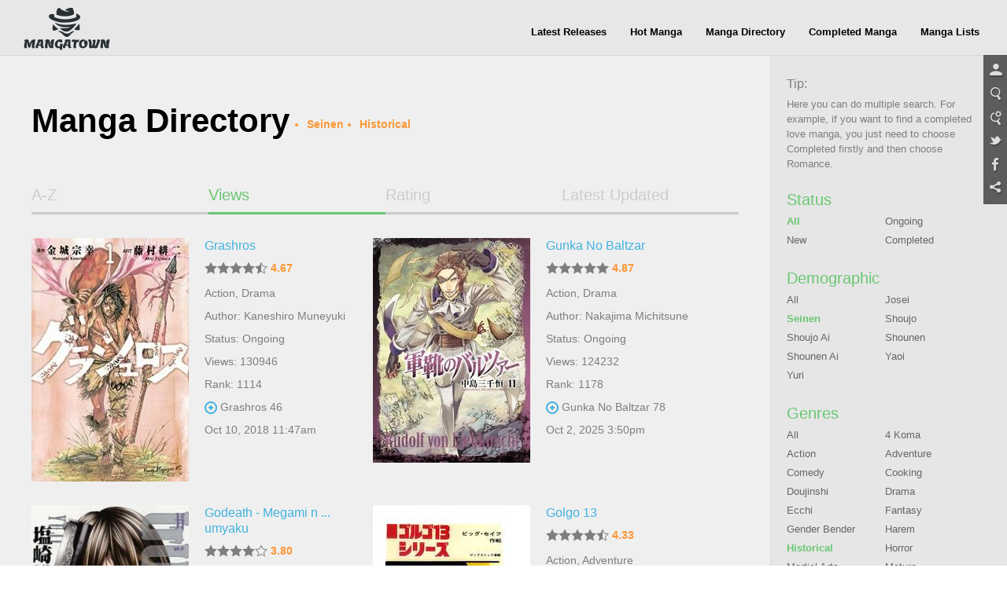

--- FILE ---
content_type: text/html; charset=utf-8
request_url: http://manage.mangahere.com/directory/seinen-historical-0-0-g-0/
body_size: 11836
content:
<!doctype html>
<html lang="en">
<head>
    <meta charset="UTF-8">
<title>MangaTown - Read Free English Manga Online!</title>
<meta name="keywords" content="manga,read manga online,magna scans,english manga,naruto manga,bleach manga, one piece manga,manga chapter,manga online,read free manga,free manga,read free manga online,manga viewer" />
<meta name="description" content="Browse free manga on line in alphabetical order, Hundreds of high-quality free manga for you, Like Naruto manga, Bleach manga, One Piece manga, Air Gear manga, Claymore manga, Fairy Tale manga, Inuyasha manga, and many more..." />
<meta property="og:title" content="MangaTown - Read Free English Manga Online!" />
<meta property="og:site_name" content="MangaTown" />
<meta property="og:image" content="https://www.mangatown.com/media/images/share.jpg" />
<meta property="og:type" content="website" />
<link type="image/x-icon" rel="Shortcut Icon" href="//www.mangatown.com/media/images/favicon.ico?v=20190130101313" />
<meta name="author" content="MangaTown" />
<meta name="resource-type" content="document" />
<meta name="distribution" content="global" />
<meta name="copyright" content="MangaTown" />
<meta name="robots" content="index,follow" />
<meta name="rating" content="general" />
<meta name="revisit-after" content="1 day" />
<meta property="fb:app_id" content="363707500798706"/>
<meta property="fb:admins" content="100008320095886"/>
<link rel="search" type="application/opensearchdescription+xml" title="MangaTown Search" href="//www.mangatown.com/opensearch.xml" />
<link rel="alternate" type="application/rss+xml" title="RSS" href="http://feeds.feedburner.com/207/oIeP"/>
<link rel="stylesheet" type="text/css" href="//www.mangatown.com/media/css/all.css?v=20190130101313" />
<link rel="stylesheet" type="text/css" href="//www.mangatown.com/media/css/media_screen.css?v=20190130101313" />
<link rel="stylesheet" type="text/css" href="//fonts.googleapis.com/css?family=Open+Sans+Condensed:300,700" />
<script type="text/javascript" src="//www.mangatown.com/media/js/LAB.min.js?v=20190130101313"></script>
<script type="text/javascript">
if( /Android|webOS|iPhone|iPad|iPod|BlackBerry|SymbianOS|Windows Phone|IEMobile|Opera Mini/i.test(navigator.userAgent) ) {
    window.location.href = "http://m.mangatown.com"+window.location.href.split(window.location.host)[1];
}
var img_url = "//www.mangatown.com/media/images/", options, a;
var base_url = "//www.mangatown.com/";
var fb_app_id="363707500798706";
var is_login = "";
$LAB
.queueScript("//ajax.googleapis.com/ajax/libs/jquery/1.8.0/jquery.min.js").queueWait()
.queueScript("//www.mangatown.com/media/js/base.js?v=20190130101313").queueWait()
.queueScript("//www.mangatown.com/media/js/jquery.validate.js?v=20190130101313").queueWait()
.queueScript("//www.mangatown.com/media/js/jquery.autocomplete.js?v=20190130101313").queueWait()
.queueWait();
</script>
    <!--[if IE]>
<script type="text/javascript">$LAB.queueScript("//www.mangatown.com/media/js/html5.js?v=20190130101313");</script>
<![endif]-->

</head>
<body>
<header>
    <div class="menu-nav menu-page">
        <a class="logo" href="//www.mangatown.com/">READ FREE MANGA ONLINE</a>
        <div class="header-fb">
        <iframe src="//www.facebook.com/plugins/like.php?href=https%3A%2F%2Fwww.facebook.com%2Fmangatownlife&amp;width&amp;layout=button_count&amp;action=like&amp;show_faces=false&amp;share=false&amp;height=21" scrolling="no" frameborder="0" allowTransparency="true"></iframe>
        </div>
        <ul class="clearfix">
            <li><a href="//www.mangatown.com/latest/">Latest Releases</a><span></span></li>
            <li><a href="//www.mangatown.com/hot/">Hot Manga</a><span></span></li>
            <li><a href="//www.mangatown.com/directory/">Manga Directory</a><span></span></li>
            <li><a href="//www.mangatown.com/completed/">Completed Manga</a><span></span></li>       
            <li><a href="//www.mangatown.com/manga_lists/">Manga Lists</a><span></span></li>
        </ul>
        
    </div>
    </header>
<!-- header end -->


<section class="main gray-bg clearfix" xmlns="http://www.w3.org/1999/html">
    <article class="widscreen left">
        <div class="article_content">
        <div class="title-top">Manga Directory
            <ul class="select_order">
                <li>Seinen</li>
                <li>Historical</li>
            </ul>
        </div>
        <div class="manga_pic_content">
            <ul class="article_tab clearfix">
                <li ><a href="/directory/?name.az">A-Z</a></li>
                <li  class="select"><a href="/directory/">Views</a></li>
                <li ><a href="/directory/?rating.za">Rating</a></li>
                <li ><a href="/directory/?last_chapter_time.za">Latest Updated</a></li>
            </ul>
<ul class="manga_pic_list">
            <li>
                <a class="manga_cover" href="//www.mangatown.com/manga/grashros/" title="Grashros">
                    <img      src="http://fmcdn.mangahere.com/store/manga/28989/ocover.jpg?token=cbdbdf0a25cd0c478ce8478a4c9a46078d0139d7&ttl=1764507600&v=1512369049" onerror="this.src='//www.mangatown.com/media/images/manga_cover.jpg'" alt="Grashros" />                    <em style="display: none;"></em>
                </a>
                <P class="title">
                    <a href="//www.mangatown.com/manga/grashros/" title="Grashros">
                        Grashros                    </a>
                </p>
                <p class="score">
                    <span class="star-full"></span><span class="star-full"></span><span class="star-full"></span><span class="star-full"></span><span class="star-half"></span>                    <b>4.67</b>
                </p>
                <p class="keyWord"><a href="/directory/0-action-0-0-0-0/">Action</a>, <a href="/directory/0-drama-0-0-0-0/">Drama</a></p>
                <p class="view">Author: <a class="color_0077" href="//www.mangatown.com/author/KANESHIRO+Muneyuki">Kaneshiro Muneyuki</a> </p>
                                <p class="view">Status: Ongoing </p>
                                <p class="view">Views: 130946 </p>
                                <p class="view">Rank: 1114 </p>
                                <p class="new_chapter"><a class="color_0077" title="Grashros 46" href="//www.mangatown.com/manga/grashros/c046/">Grashros 46</a></p>
                <p class="view">Oct 10, 2018 11:47am</p>
				
            </li>
            <li>
                <a class="manga_cover" href="//www.mangatown.com/manga/gunka_no_baltzar/" title="Gunka No Baltzar">
                    <img      src="http://fmcdn.mangahere.com/store/manga/9432/ocover.jpg?token=cf0875c19d5f3ec813d17b94f16b9738b2d30c4d&ttl=1764507600&v=1552908752" onerror="this.src='//www.mangatown.com/media/images/manga_cover.jpg'" alt="Gunka No Baltzar" />                    <em style="display: none;"></em>
                </a>
                <P class="title">
                    <a href="//www.mangatown.com/manga/gunka_no_baltzar/" title="Gunka No Baltzar">
                        Gunka No Baltzar                    </a>
                </p>
                <p class="score">
                    <span class="star-full"></span><span class="star-full"></span><span class="star-full"></span><span class="star-full"></span><span class="star-full"></span>                    <b>4.87</b>
                </p>
                <p class="keyWord"><a href="/directory/0-action-0-0-0-0/">Action</a>, <a href="/directory/0-drama-0-0-0-0/">Drama</a></p>
                <p class="view">Author: <a class="color_0077" href="//www.mangatown.com/author/Nakajima+Michitsune">Nakajima Michitsune</a> </p>
                                <p class="view">Status: Ongoing </p>
                                <p class="view">Views: 124232 </p>
                                <p class="view">Rank: 1178 </p>
                                <p class="new_chapter"><a class="color_0077" title="Gunka No Baltzar 78" href="//www.mangatown.com/manga/gunka_no_baltzar/c078/">Gunka No Baltzar 78</a></p>
                <p class="view">Oct 2, 2025 3:50pm</p>
				
            </li>
            <li>
                <a class="manga_cover" href="//www.mangatown.com/manga/godeath_megami_no_ketsumyaku/" title="Godeath - Megami no Ketsumyaku">
                    <img      src="http://fmcdn.mangahere.com/store/manga/7223/ocover.jpg?token=7f86de3f167931f30e0e5f9b48e659281240e7d1&ttl=1764507600&v=1400200921" onerror="this.src='//www.mangatown.com/media/images/manga_cover.jpg'" alt="Godeath - Megami no Ketsumyaku" />                    <em style="display: none;"></em>
                </a>
                <P class="title">
                    <a href="//www.mangatown.com/manga/godeath_megami_no_ketsumyaku/" title="Godeath - Megami no Ketsumyaku">
                        Godeath - Megami n ... umyaku                    </a>
                </p>
                <p class="score">
                    <span class="star-full"></span><span class="star-full"></span><span class="star-full"></span><span class="star-full"></span><span class="star-empty"></span>                    <b>3.80</b>
                </p>
                <p class="keyWord"><a href="/directory/0-action-0-0-0-0/">Action</a>, <a href="/directory/0-ecchi-0-0-0-0/">Ecchi</a></p>
                <p class="view">Author: <a class="color_0077" href="//www.mangatown.com/author/SHIOZAKI+Yuji">Shiozaki Yuji</a> </p>
                                <p class="view">Status: Ongoing </p>
                                <p class="view">Views: 63982 </p>
                                <p class="view">Rank: 2368 </p>
                                <p class="new_chapter"><a class="color_0077" title="Godeath - Megami no Ketsumyaku 52" href="//www.mangatown.com/manga/godeath_megami_no_ketsumyaku/v01/c052/">Godeath - Megam ... myaku 52</a></p>
                <p class="view">Sep 22, 2025 3:45am</p>
				
            </li>
            <li>
                <a class="manga_cover" href="//www.mangatown.com/manga/golgo_13/" title="Golgo 13">
                    <img      src="http://fmcdn.mangahere.com/store/manga/7140/ocover.jpg?token=00c3faabd10305a5dc14e7af287ae59c5e042c50&ttl=1764507600&v=1326250823" onerror="this.src='//www.mangatown.com/media/images/manga_cover.jpg'" alt="Golgo 13" />                    <em style="display: none;"></em>
                </a>
                <P class="title">
                    <a href="//www.mangatown.com/manga/golgo_13/" title="Golgo 13">
                        Golgo 13                    </a>
                </p>
                <p class="score">
                    <span class="star-full"></span><span class="star-full"></span><span class="star-full"></span><span class="star-full"></span><span class="star-half"></span>                    <b>4.33</b>
                </p>
                <p class="keyWord"><a href="/directory/0-action-0-0-0-0/">Action</a>, <a href="/directory/0-adventure-0-0-0-0/">Adventure</a></p>
                <p class="view">Author: <a class="color_0077" href="//www.mangatown.com/author/SAITO+Takao">Saito Takao</a> </p>
                                <p class="view">Status: Ongoing </p>
                                <p class="view">Views: 28745 </p>
                                <p class="view">Rank: 5086 </p>
                                <p class="new_chapter"><a class="color_0077" title="Golgo 13 52" href="//www.mangatown.com/manga/golgo_13/v04/c052/">Golgo 13 52</a></p>
                <p class="view">Oct 12, 2023 9:39pm</p>
				
            </li>
            <li>
                <a class="manga_cover" href="//www.mangatown.com/manga/gantz_origins_oku_hiroya_and_sf_movie_stories/" title="Gantz Origins: Oku Hiroya and SF Movie Stories">
                    <img      src="http://fmcdn.mangahere.com/store/manga/8971/ocover.jpg?token=7bb541d90f45f291c9672dc1b4de6caa504d722a&ttl=1764507600&v=1296010555" onerror="this.src='//www.mangatown.com/media/images/manga_cover.jpg'" alt="Gantz Origins: Oku Hiroya and SF Movie Stories" />                    <em style="display: none;"></em>
                </a>
                <P class="title">
                    <a href="//www.mangatown.com/manga/gantz_origins_oku_hiroya_and_sf_movie_stories/" title="Gantz Origins: Oku Hiroya and SF Movie Stories">
                        Gantz Origins: Oku ... tories                    </a>
                </p>
                <p class="score">
                    <span class="star-full"></span><span class="star-full"></span><span class="star-full"></span><span class="star-full"></span><span class="star-empty"></span>                    <b>4.20</b>
                </p>
                <p class="keyWord"><a href="/directory/0-historical-0-0-0-0/">Historical</a>, <a href="/directory/0-seinen-0-0-0-0/">Seinen</a></p>
                <p class="view">Author: <a class="color_0077" href="//www.mangatown.com/author/Oku+Hiroya">Oku Hiroya</a> </p>
                                <p class="view">Status: Ongoing </p>
                                <p class="view">Views: 27474 </p>
                                <p class="view">Rank: 5324 </p>
                                <p class="new_chapter"><a class="color_0077" title="Gantz Origins: Oku Hiroya and SF Movie Stories 1" href="//www.mangatown.com/manga/gantz_origins_oku_hiroya_and_sf_movie_stories/c001/">Gantz Origins:  ... ories 1</a></p>
                <p class="view">Jan 24, 2011 3:29pm</p>
				
            </li>
            <li>
                <a class="manga_cover" href="//www.mangatown.com/manga/green_blood/" title="Green Blood">
                    <img      src="http://fmcdn.mangahere.com/store/manga/11131/ocover.jpg?token=bf14d491f9468b31377902618bfe652e75e09380&ttl=1764507600&v=1381220792" onerror="this.src='//www.mangatown.com/media/images/manga_cover.jpg'" alt="Green Blood" />                    <em style="display: none;"></em>
                </a>
                <P class="title">
                    <a href="//www.mangatown.com/manga/green_blood/" title="Green Blood">
                        Green Blood                    </a>
                </p>
                <p class="score">
                    <span class="star-full"></span><span class="star-full"></span><span class="star-full"></span><span class="star-full"></span><span class="star-full"></span>                    <b>5.00</b>
                </p>
                <p class="keyWord"><a href="/directory/0-action-0-0-0-0/">Action</a>, <a href="/directory/0-historical-0-0-0-0/">Historical</a></p>
                <p class="view">Author: <a class="color_0077" href="//www.mangatown.com/author/KAKIZAKI+Masasumi">Kakizaki Masasumi</a> </p>
                                <p class="view">Status: Completed </p>
                                <p class="view">Views: 21525 </p>
                                <p class="view">Rank: 6754 </p>
                                <p class="new_chapter"><a class="color_0077" title="Green Blood 45" href="//www.mangatown.com/manga/green_blood/c045/">Green Blood 45</a></p>
                <p class="view">Oct 7, 2013 8:44pm</p>
				
            </li>
            <li>
                <a class="manga_cover" href="//www.mangatown.com/manga/gisele_alain/" title="Gisele Alain">
                    <img      src="http://fmcdn.mangahere.com/store/manga/9398/ocover.jpg?token=284f886a6cd4094957e5f8e123d54786c1856850&ttl=1764507600&v=1386727141" onerror="this.src='//www.mangatown.com/media/images/manga_cover.jpg'" alt="Gisele Alain" />                    <em style="display: none;"></em>
                </a>
                <P class="title">
                    <a href="//www.mangatown.com/manga/gisele_alain/" title="Gisele Alain">
                        Gisele Alain                    </a>
                </p>
                <p class="score">
                    <span class="star-full"></span><span class="star-full"></span><span class="star-full"></span><span class="star-full"></span><span class="star-full"></span>                    <b>5.00</b>
                </p>
                <p class="keyWord"><a href="/directory/0-historical-0-0-0-0/">Historical</a>, <a href="/directory/0-seinen-0-0-0-0/">Seinen</a></p>
                <p class="view">Author: <a class="color_0077" href="//www.mangatown.com/author/KASAI+Sui">Kasai Sui</a> </p>
                                <p class="view">Status: Ongoing </p>
                                <p class="view">Views: 21487 </p>
                                <p class="view">Rank: 6764 </p>
                                <p class="new_chapter"><a class="color_0077" title="Gisele Alain 29.5" href="//www.mangatown.com/manga/gisele_alain/v05/c029.5/">Gisele Alain 29.5</a></p>
                <p class="view">May 17, 2016 2:30am</p>
				
            </li>
            <li>
                <a class="manga_cover" href="//www.mangatown.com/manga/gwi/" title="Gwi">
                    <img      src="http://fmcdn.mangahere.com/store/manga/9735/ocover.jpg?token=c2fb77ff8d4da31b78daf4d78cb084ceea7d0c17&ttl=1764507600&v=1334028241" onerror="this.src='//www.mangatown.com/media/images/manga_cover.jpg'" alt="Gwi" />                    <em style="display: none;"></em>
                </a>
                <P class="title">
                    <a href="//www.mangatown.com/manga/gwi/" title="Gwi">
                        Gwi                    </a>
                </p>
                <p class="score">
                    <span class="star-full"></span><span class="star-full"></span><span class="star-full"></span><span class="star-full"></span><span class="star-empty"></span>                    <b>4.00</b>
                </p>
                <p class="keyWord"><a href="/directory/0-action-0-0-0-0/">Action</a>, <a href="/directory/0-adventure-0-0-0-0/">Adventure</a></p>
                <p class="view">Author: <a class="color_0077" href="//www.mangatown.com/author/Orebalgum">Orebalgum</a> </p>
                                <p class="view">Status: Completed </p>
                                <p class="view">Views: 20557 </p>
                                <p class="view">Rank: 7081 </p>
                                <p class="new_chapter"><a class="color_0077" title="Gwi 33" href="//www.mangatown.com/manga/gwi/c033/">Gwi 33</a></p>
                <p class="view">Apr 9, 2012 11:24pm</p>
				
            </li>
            <li>
                <a class="manga_cover" href="//www.mangatown.com/manga/gaia_kitan/" title="Gaia Kitan">
                    <img      src="http://fmcdn.mangahere.com/store/manga/10124/ocover.jpg?token=0f7874d5f0e844a68631782ddbc97201c4773adb&ttl=1764507600&v=1338359827" onerror="this.src='//www.mangatown.com/media/images/manga_cover.jpg'" alt="Gaia Kitan" />                    <em style="display: none;"></em>
                </a>
                <P class="title">
                    <a href="//www.mangatown.com/manga/gaia_kitan/" title="Gaia Kitan">
                        Gaia Kitan                    </a>
                </p>
                <p class="score">
                    <span class="star-full"></span><span class="star-full"></span><span class="star-full"></span><span class="star-full"></span><span class="star-full"></span>                    <b>5.00</b>
                </p>
                <p class="keyWord"><a href="/directory/0-action-0-0-0-0/">Action</a>, <a href="/directory/0-drama-0-0-0-0/">Drama</a></p>
                <p class="view">Author: <a class="color_0077" href="//www.mangatown.com/author/KOMIYA+Toshimasa">Komiya Toshimasa</a> </p>
                                <p class="view">Status: Ongoing </p>
                                <p class="view">Views: 19655 </p>
                                <p class="view">Rank: 7423 </p>
                                <p class="new_chapter"><a class="color_0077" title="Gaia Kitan 6" href="//www.mangatown.com/manga/gaia_kitan/c006/">Gaia Kitan 6</a></p>
                <p class="view">May 30, 2012 2:37am</p>
				
            </li>
            <li>
                <a class="manga_cover" href="//www.mangatown.com/manga/genghis_khan/" title="Genghis Khan">
                    <img      src="http://fmcdn.mangahere.com/store/manga/15039/ocover.jpg?token=d084d5e82804aa6796a1e27a63fb46b539f0cfb0&ttl=1764507600&v=1406011878" onerror="this.src='//www.mangatown.com/media/images/manga_cover.jpg'" alt="Genghis Khan" />                    <em style="display: none;"></em>
                </a>
                <P class="title">
                    <a href="//www.mangatown.com/manga/genghis_khan/" title="Genghis Khan">
                        Genghis Khan                    </a>
                </p>
                <p class="score">
                    <span class="star-full"></span><span class="star-full"></span><span class="star-full"></span><span class="star-full"></span><span class="star-full"></span>                    <b>5.00</b>
                </p>
                <p class="keyWord"><a href="/directory/0-historical-0-0-0-0/">Historical</a>, <a href="/directory/0-seinen-0-0-0-0/">Seinen</a></p>
                <p class="view">Author: <a class="color_0077" href="//www.mangatown.com/author/YOKOYAMA+Mitsuteru">Yokoyama Mitsuteru</a> </p>
                                <p class="view">Status: Ongoing </p>
                                <p class="view">Views: 12470 </p>
                                <p class="view">Rank: 12405 </p>
                                <p class="new_chapter"><a class="color_0077" title="Genghis Khan 34" href="//www.mangatown.com/manga/genghis_khan/v05/c034/">Genghis Khan 34</a></p>
                <p class="view">Jan 7, 2015 12:47am</p>
				
            </li>
            <li>
                <a class="manga_cover" href="//www.mangatown.com/manga/gifuu_doudou_naoe_kanetsugu_maeda_keiji_sakegatari/" title="Gifuu Doudou Naoe Kanetsugu Maeda Keiji Sakegatari">
                    <img      src="http://fmcdn.mangahere.com/store/manga/10578/ocover.jpg?token=b22f2c154773ec4b8f55dd30fda1900204f8c2b4&ttl=1764507600&v=1338177003" onerror="this.src='//www.mangatown.com/media/images/manga_cover.jpg'" alt="Gifuu Doudou Naoe Kanetsugu Maeda Keiji Sakegatari" />                    <em style="display: none;"></em>
                </a>
                <P class="title">
                    <a href="//www.mangatown.com/manga/gifuu_doudou_naoe_kanetsugu_maeda_keiji_sakegatari/" title="Gifuu Doudou Naoe Kanetsugu Maeda Keiji Sakegatari">
                        Gifuu Doudou Naoe  ... gatari                    </a>
                </p>
                <p class="score">
                    <span class="star-full"></span><span class="star-full"></span><span class="star-full"></span><span class="star-full"></span><span class="star-full"></span>                    <b>5.00</b>
                </p>
                <p class="keyWord"><a href="/directory/0-action-0-0-0-0/">Action</a>, <a href="/directory/0-historical-0-0-0-0/">Historical</a></p>
                <p class="view">Author: <a class="color_0077" href="//www.mangatown.com/author/HARA+Tetsuo">Hara Tetsuo</a> </p>
                                <p class="view">Status: Ongoing </p>
                                <p class="view">Views: 12115 </p>
                                <p class="view">Rank: 12889 </p>
                                <p class="new_chapter"><a class="color_0077" title="Gifuu Doudou Naoe Kanetsugu Maeda Keiji Sakegatari 14" href="//www.mangatown.com/manga/gifuu_doudou_naoe_kanetsugu_maeda_keiji_sakegatari/c014/">Gifuu Doudou Na ... atari 14</a></p>
                <p class="view">May 27, 2012 11:50pm</p>
				
            </li>
            <li>
                <a class="manga_cover" href="//www.mangatown.com/manga/gunryoku_no_shigure/" title="Gunryoku no Shigure">
                    <img      src="http://fmcdn.mangahere.com/store/manga/26995/ocover.jpg?token=0c54009e47ad48f9e1705aa89b260bbbf6ff381e&ttl=1764507600&v=1492584448" onerror="this.src='//www.mangatown.com/media/images/manga_cover.jpg'" alt="Gunryoku no Shigure" />                    <em style="display: none;"></em>
                </a>
                <P class="title">
                    <a href="//www.mangatown.com/manga/gunryoku_no_shigure/" title="Gunryoku no Shigure">
                        Gunryoku no Shigure                    </a>
                </p>
                <p class="score">
                    <span class="star-full"></span><span class="star-full"></span><span class="star-full"></span><span class="star-full"></span><span class="star-half"></span>                    <b>4.50</b>
                </p>
                <p class="keyWord"><a href="/directory/0-action-0-0-0-0/">Action</a>, <a href="/directory/0-drama-0-0-0-0/">Drama</a></p>
                <p class="view">Author: <a class="color_0077" href="//www.mangatown.com/author/YAGINUMA+Kou">Yaginuma Kou</a> </p>
                                <p class="view">Status: Ongoing </p>
                                <p class="view">Views: 12034 </p>
                                <p class="view">Rank: 12995 </p>
                                <p class="new_chapter"><a class="color_0077" title="Gunryoku no Shigure 4" href="//www.mangatown.com/manga/gunryoku_no_shigure/c004/">Gunryoku no Shigure 4</a></p>
                <p class="view">Dec 23, 2017 10:17pm</p>
				
            </li>
            <li>
                <a class="manga_cover" href="//www.mangatown.com/manga/gideon_of_the_3rd/" title="Gideon of the 3rd">
                    <img      src="http://fmcdn.mangahere.com/store/manga/21441/ocover.jpg?token=b3a1c67ad279642105eeaf0bb3bef60aae135cdc&ttl=1764507600&v=1457590986" onerror="this.src='//www.mangatown.com/media/images/manga_cover.jpg'" alt="Gideon of the 3rd" />                    <em style="display: none;"></em>
                </a>
                <P class="title">
                    <a href="//www.mangatown.com/manga/gideon_of_the_3rd/" title="Gideon of the 3rd">
                        Gideon of the 3rd                    </a>
                </p>
                <p class="score">
                    <span class="star-full"></span><span class="star-full"></span><span class="star-full"></span><span class="star-full"></span><span class="star-full"></span>                    <b>5.00</b>
                </p>
                <p class="keyWord"><a href="/directory/0-action-0-0-0-0/">Action</a>, <a href="/directory/0-drama-0-0-0-0/">Drama</a></p>
                <p class="view">Author: <a class="color_0077" href="//www.mangatown.com/author/NOGIZAKA+Taro">Nogizaka Taro</a> </p>
                                <p class="view">Status: Ongoing </p>
                                <p class="view">Views: 11482 </p>
                                <p class="view">Rank: 13845 </p>
                                <p class="new_chapter"><a class="color_0077" title="Gideon of the 3rd 58" href="//www.mangatown.com/manga/gideon_of_the_3rd/c058/">Gideon of the 3rd 58</a></p>
                <p class="view">Nov 10, 2025 9:05pm</p>
				
            </li>
            <li>
                <a class="manga_cover" href="//www.mangatown.com/manga/god_pretender/" title="God Pretender">
                    <img      src="http://fmcdn.mangahere.com/store/manga/9268/ocover.jpg?token=63044a04eb9dbe43e0d57ee8fde6d72dee90a7fa&ttl=1764507600&v=1315879526" onerror="this.src='//www.mangatown.com/media/images/manga_cover.jpg'" alt="God Pretender" />                    <em style="display: none;"></em>
                </a>
                <P class="title">
                    <a href="//www.mangatown.com/manga/god_pretender/" title="God Pretender">
                        God Pretender                    </a>
                </p>
                <p class="score">
                    <span class="star-full"></span><span class="star-full"></span><span class="star-full"></span><span class="star-full"></span><span class="star-full"></span>                    <b>5.00</b>
                </p>
                <p class="keyWord"><a href="/directory/0-action-0-0-0-0/">Action</a>, <a href="/directory/0-adventure-0-0-0-0/">Adventure</a></p>
                <p class="view">Author: <a class="color_0077" href="//www.mangatown.com/author/Chen+Mou">Chen Mou</a> </p>
                                <p class="view">Status: Ongoing </p>
                                <p class="view">Views: 11405 </p>
                                <p class="view">Rank: 13983 </p>
                                <p class="new_chapter"><a class="color_0077" title="God Pretender 7" href="//www.mangatown.com/manga/god_pretender/v01/c007/">God Pretender 7</a></p>
                <p class="view">Sep 12, 2011 10:05pm</p>
				
            </li>
            <li>
                <a class="manga_cover" href="//www.mangatown.com/manga/gunka_no_baltzar_gaiden_yuukoku_no_liebknecht/" title="Gunka no Baltzar Gaiden - Yuukoku no Liebknecht">
                    <img      src="http://fmcdn.mangahere.com/store/manga/17491/ocover.jpg?token=160bfd24e15af349817b6bc27a891ebfc06cfefd&ttl=1764507600&v=1429069477" onerror="this.src='//www.mangatown.com/media/images/manga_cover.jpg'" alt="Gunka no Baltzar Gaiden - Yuukoku no Liebknecht" />                    <em style="display: none;"></em>
                </a>
                <P class="title">
                    <a href="//www.mangatown.com/manga/gunka_no_baltzar_gaiden_yuukoku_no_liebknecht/" title="Gunka no Baltzar Gaiden - Yuukoku no Liebknecht">
                        Gunka no Baltzar G ... knecht                    </a>
                </p>
                <p class="score">
                    <span class="star-full"></span><span class="star-full"></span><span class="star-full"></span><span class="star-empty"></span><span class="star-empty"></span>                    <b>3.00</b>
                </p>
                <p class="keyWord"><a href="/directory/0-action-0-0-0-0/">Action</a>, <a href="/directory/0-historical-0-0-0-0/">Historical</a></p>
                <p class="view">Author: <a class="color_0077" href="//www.mangatown.com/author/NAKAJIMA+Michitsune">Nakajima Michitsune</a> </p>
                                <p class="view">Status: Ongoing </p>
                                <p class="view">Views: 11356 </p>
                                <p class="view">Rank: 14059 </p>
                                <p class="new_chapter"><a class="color_0077" title="Gunka no Baltzar Gaiden - Yuukoku no Liebknecht 2" href="//www.mangatown.com/manga/gunka_no_baltzar_gaiden_yuukoku_no_liebknecht/v01/c002/">Gunka no Baltza ... necht 2</a></p>
                <p class="view">Jun 1, 2015 10:12pm</p>
				
            </li>
            <li>
                <a class="manga_cover" href="//www.mangatown.com/manga/getsu_seiki_sayonara_shinsengumi/" title="Getsu Seiki - Sayonara Shinsengumi">
                    <img      src="http://fmcdn.mangahere.com/store/manga/2691/ocover.jpg?token=a69ba77c22d2131d1e0704f1fd9582bd27fa7ec9&ttl=1764507600&v=1346912881" onerror="this.src='//www.mangatown.com/media/images/manga_cover.jpg'" alt="Getsu Seiki - Sayonara Shinsengumi" />                    <em style="display: none;"></em>
                </a>
                <P class="title">
                    <a href="//www.mangatown.com/manga/getsu_seiki_sayonara_shinsengumi/" title="Getsu Seiki - Sayonara Shinsengumi">
                        Getsu Seiki - Sayo ... engumi                    </a>
                </p>
                <p class="score">
                    <span class="star-empty"></span><span class="star-empty"></span><span class="star-empty"></span><span class="star-empty"></span><span class="star-empty"></span>                    <b>0.00</b>
                </p>
                <p class="keyWord"><a href="/directory/0-action-0-0-0-0/">Action</a>, <a href="/directory/0-adventure-0-0-0-0/">Adventure</a></p>
                <p class="view">Author: <a class="color_0077" href="//www.mangatown.com/author/MORITA+Kenji">Morita Kenji</a> </p>
                                <p class="view">Status: Ongoing </p>
                                <p class="view">Views: 11066 </p>
                                <p class="view">Rank: 14576 </p>
                                <p class="new_chapter"><a class="color_0077" title="Getsu Seiki - Sayonara Shinsengumi 18" href="//www.mangatown.com/manga/getsu_seiki_sayonara_shinsengumi/c018/">Getsu Seiki - S ... ngumi 18</a></p>
                <p class="view">Sep 6, 2012 2:28am</p>
				
            </li>
            <li>
                <a class="manga_cover" href="//www.mangatown.com/manga/genghis_khan_to_the_ends_of_the_earth_and_the_sea/" title="Genghis Khan: To The Ends Of The Earth And The Sea">
                    <img      src="http://fmcdn.mangahere.com/store/manga/6736/ocover.jpg?token=50cb10b75cac1eb2026705a4b5eba70b1b6fe7e9&ttl=1764507600&v=1283072568" onerror="this.src='//www.mangatown.com/media/images/manga_cover.jpg'" alt="Genghis Khan: To The Ends Of The Earth And The Sea" />                    <em style="display: none;"></em>
                </a>
                <P class="title">
                    <a href="//www.mangatown.com/manga/genghis_khan_to_the_ends_of_the_earth_and_the_sea/" title="Genghis Khan: To The Ends Of The Earth And The Sea">
                        Genghis Khan: To T ... he Sea                    </a>
                </p>
                <p class="score">
                    <span class="star-empty"></span><span class="star-empty"></span><span class="star-empty"></span><span class="star-empty"></span><span class="star-empty"></span>                    <b>0.00</b>
                </p>
                <p class="keyWord"><a href="/directory/0-drama-0-0-0-0/">Drama</a>, <a href="/directory/0-historical-0-0-0-0/">Historical</a></p>
                <p class="view">Author: <a class="color_0077" href="//www.mangatown.com/author/HIGURASHI+Nakaba">Higurashi Nakaba</a> </p>
                                <p class="view">Status: Completed </p>
                                <p class="view">Views: 10093 </p>
                                <p class="view">Rank: 16650 </p>
                                <p class="new_chapter"><a class="color_0077" title="Genghis Khan: To The Ends Of The Earth And The Sea 9" href="//www.mangatown.com/manga/genghis_khan_to_the_ends_of_the_earth_and_the_sea/v01/c009/">Genghis Khan: T ... e Sea 9</a></p>
                <p class="view">Jan 7, 2015 5:07am</p>
				
            </li>
            <li>
                <a class="manga_cover" href="//www.mangatown.com/manga/gantz_e/" title="Gantz:E">
                    <img      src="http://fmcdn.mangahere.com/store/manga/33953/ocover.jpg?token=98df02613d956ade0e894da26044b25a68040bfa&ttl=1764507600&v=1588776220" onerror="this.src='//www.mangatown.com/media/images/manga_cover.jpg'" alt="Gantz:E" />                    <em style="display: none;"></em>
                </a>
                <P class="title">
                    <a href="//www.mangatown.com/manga/gantz_e/" title="Gantz:E">
                        Gantz:E                    </a>
                </p>
                <p class="score">
                    <span class="star-full"></span><span class="star-full"></span><span class="star-full"></span><span class="star-full"></span><span class="star-full"></span>                    <b>4.80</b>
                </p>
                <p class="keyWord"><a href="/directory/0-action-0-0-0-0/">Action</a>, <a href="/directory/0-drama-0-0-0-0/">Drama</a></p>
                <p class="view">Author: <a class="color_0077" href="//www.mangatown.com/author/OKU+Hiroya">Oku Hiroya</a> </p>
                                <p class="view">Status: Ongoing </p>
                                <p class="view">Views: 5690 </p>
                                <p class="view">Rank: 20476 </p>
                                <p class="new_chapter"><a class="color_0077" title="Gantz:E 79" href="//www.mangatown.com/manga/gantz_e/c079/">Gantz:E 79</a></p>
                <p class="view">Aug 20, 2025 4:25pm</p>
				
            </li>
            <li>
                <a class="manga_cover" href="//www.mangatown.com/manga/gaikou_kakkaku/" title="Gaikou Kakkaku">
                    <img      src="http://fmcdn.mangahere.com/store/manga/31090/ocover.jpg?token=46fd683ef9dd9a3461f406be51c427f0f1682bb3&ttl=1764507600&v=1544147486" onerror="this.src='//www.mangatown.com/media/images/manga_cover.jpg'" alt="Gaikou Kakkaku" />                    <em style="display: none;"></em>
                </a>
                <P class="title">
                    <a href="//www.mangatown.com/manga/gaikou_kakkaku/" title="Gaikou Kakkaku">
                        Gaikou Kakkaku                    </a>
                </p>
                <p class="score">
                    <span class="star-full"></span><span class="star-full"></span><span class="star-full"></span><span class="star-full"></span><span class="star-empty"></span>                    <b>4.00</b>
                </p>
                <p class="keyWord"><a href="/directory/0-action-0-0-0-0/">Action</a>, <a href="/directory/0-adventure-0-0-0-0/">Adventure</a></p>
                <p class="view">Author: <a class="color_0077" href="//www.mangatown.com/author/KUJI+Mitsuhisa">Kuji Mitsuhisa</a> </p>
                                <p class="view">Status: Ongoing </p>
                                <p class="view">Views: 5442 </p>
                                <p class="view">Rank: 20628 </p>
                                <p class="new_chapter"><a class="color_0077" title="Gaikou Kakkaku 1" href="//www.mangatown.com/manga/gaikou_kakkaku/c001/">Gaikou Kakkaku 1</a></p>
                <p class="view">Dec 6, 2018 10:39am</p>
				
            </li>
            <li>
                <a class="manga_cover" href="//www.mangatown.com/manga/guest_gun/" title="Guest Gun">
                    <img      src="http://fmcdn.mangahere.com/store/manga/46267/ocover.jpg?token=d39bfbccfc6d64fd9b02b911ad50d49ba9059d38&ttl=1764507600&v=1731828668" onerror="this.src='//www.mangatown.com/media/images/manga_cover.jpg'" alt="Guest Gun" />                    <em style="display: none;"></em>
                </a>
                <P class="title">
                    <a href="//www.mangatown.com/manga/guest_gun/" title="Guest Gun">
                        Guest Gun                    </a>
                </p>
                <p class="score">
                    <span class="star-empty"></span><span class="star-empty"></span><span class="star-empty"></span><span class="star-empty"></span><span class="star-empty"></span>                    <b>0.00</b>
                </p>
                <p class="keyWord"><a href="/directory/0-action-0-0-0-0/">Action</a>, <a href="/directory/0-adventure-0-0-0-0/">Adventure</a></p>
                <p class="view">Author: <a class="color_0077" href="//www.mangatown.com/author/Woogi+Kim">Woogi Kim</a> </p>
                                <p class="view">Status: Ongoing </p>
                                <p class="view">Views: 116 </p>
                                <p class="view">Rank: 30445 </p>
                                <p class="new_chapter"><a class="color_0077" title="Guest Gun 46" href="//www.mangatown.com/manga/guest_gun/c046/">Guest Gun 46</a></p>
                <p class="view">Mar 22, 2025 1:48am</p>
				
            </li>
</ul>
    <div class="ad960 mt20">
        <p>Advertisement</p>
        <a href="https://z6store.com/Deals/c55/list-r1.html" target="_blank">
            <img src="//c.mangatown.com/store/banners/pc.directory_1519535727.jpg?v=1519535727">
        </a>
    </div>
<div class="next-page"><a class="prev" href="javascript:void(0);">&lt; Prev</a><a class="select" href="javascript:void(0);">1</a><select onchange="javascript:location.href=this.value;"><option value="/directory/seinen-historical-0-0-g-0/1.htm"selected="selected">1/1</option></select><a class="next" href="javascript:void(0);">Next &gt;</a></div>
        </div>
        </div>
    </article>
    <aside class="wid300 right">
		<script type="text/javascript" id="ad_box_9"></script>        <div class="aside_content aside_one">
            <div class="four_title">Tip:</div>
            <div class="tip_info">
                Here you can do multiple search. For example, if you want to find a completed love manga, you just need to choose Completed firstly and then choose Romance.
            </div>
        </div>

        <div class="aside_content aside_one">
            <div class="two_title">Status</div>
            <ul class="order_cate by_onewidth clearfix">
                <li><a href="/directory/seinen-historical-0-0-g-0/" class="select">All</a></li>
                <li><a href="/directory/seinen-historical-0-ongoing-g-0/">Ongoing</a></li><li><a href="/directory/seinen-historical-0-new-g-0/">New</a></li><li><a href="/directory/seinen-historical-0-completed-g-0/">Completed</a></li>            </ul>
        </div>

        <div class="aside_content aside_one">
            <div class="two_title">Demographic</div>
            <ul class="order_cate by_onewidth clearfix">
                <li><a href="/directory/0-historical-0-0-g-0/">All</a></li>
                <li><a href="/directory/josei-historical-0-0-g-0/">Josei</a></li><li><a href="/directory/seinen-historical-0-0-g-0/" class="select">Seinen</a></li><li><a href="/directory/shoujo-historical-0-0-g-0/">Shoujo</a></li><li><a href="/directory/shoujo_ai-historical-0-0-g-0/">Shoujo Ai</a></li><li><a href="/directory/shounen-historical-0-0-g-0/">Shounen</a></li><li><a href="/directory/shounen_ai-historical-0-0-g-0/">Shounen Ai</a></li><li><a href="/directory/yaoi-historical-0-0-g-0/">Yaoi</a></li><li><a href="/directory/yuri-historical-0-0-g-0/">Yuri</a></li>            </ul>
        </div>

        <div class="aside_content aside_one">
            <div class="two_title">Genres</div>
            <ul class="order_cate by_onewidth clearfix">
                <li><a href="/directory/seinen-0-0-0-g-0/">All</a></li>
                <li><a href="/directory/seinen-4_koma-0-0-g-0/">4 Koma</a></li><li><a href="/directory/seinen-action-0-0-g-0/">Action</a></li><li><a href="/directory/seinen-adventure-0-0-g-0/">Adventure</a></li><li><a href="/directory/seinen-comedy-0-0-g-0/">Comedy</a></li><li><a href="/directory/seinen-cooking-0-0-g-0/">Cooking</a></li><li><a href="/directory/seinen-doujinshi-0-0-g-0/">Doujinshi</a></li><li><a href="/directory/seinen-drama-0-0-g-0/">Drama</a></li><li><a href="/directory/seinen-ecchi-0-0-g-0/">Ecchi</a></li><li><a href="/directory/seinen-fantasy-0-0-g-0/">Fantasy</a></li><li><a href="/directory/seinen-gender_bender-0-0-g-0/">Gender Bender</a></li><li><a href="/directory/seinen-harem-0-0-g-0/">Harem</a></li><li><a href="/directory/seinen-historical-0-0-g-0/" class="select">Historical</a></li><li><a href="/directory/seinen-horror-0-0-g-0/">Horror</a></li><li><a href="/directory/seinen-martial_arts-0-0-g-0/">Martial Arts</a></li><li><a href="/directory/seinen-mature-0-0-g-0/">Mature</a></li><li><a href="/directory/seinen-mecha-0-0-g-0/">Mecha</a></li><li><a href="/directory/seinen-music-0-0-g-0/">Music</a></li><li><a href="/directory/seinen-mystery-0-0-g-0/">Mystery</a></li><li><a href="/directory/seinen-one_shot-0-0-g-0/">One Shot</a></li><li><a href="/directory/seinen-psychological-0-0-g-0/">Psychological</a></li><li><a href="/directory/seinen-reverse_harem-0-0-g-0/">Reverse Harem</a></li><li><a href="/directory/seinen-romance-0-0-g-0/">Romance</a></li><li><a href="/directory/seinen-school_life-0-0-g-0/">School Life</a></li><li><a href="/directory/seinen-sci_fi-0-0-g-0/">Sci Fi</a></li><li><a href="/directory/seinen-slice_of_life-0-0-g-0/">Slice Of Life</a></li><li><a href="/directory/seinen-sports-0-0-g-0/">Sports</a></li><li><a href="/directory/seinen-supernatural-0-0-g-0/">Supernatural</a></li><li><a href="/directory/seinen-suspense-0-0-g-0/">Suspense</a></li><li><a href="/directory/seinen-tragedy-0-0-g-0/">Tragedy</a></li><li><a href="/directory/seinen-vampire-0-0-g-0/">Vampire</a></li><li><a href="/directory/seinen-webtoons-0-0-g-0/">Webtoons</a></li><li><a href="/directory/seinen-youkai-0-0-g-0/">Youkai</a></li><li><a href="/directory/seinen-teens_love-0-0-g-0/">Teens Love</a></li>            </ul>
        </div>

        <div class="aside_content aside_one">
            <div class="two_title">Type</div>
            <ul class="order_cate by_twowidth clearfix">
                <li><a href="/directory/seinen-historical-0-0-g-0/" class="select">All</a></li>
                <li><a href="/directory/seinen-historical-0-0-g-manga/">Manga</a></li><li><a href="/directory/seinen-historical-0-0-g-manhwa/">Manhwa</a></li><li><a href="/directory/seinen-historical-0-0-g-manhua/">Manhua</a></li>            </ul>
        </div>

        <div class="aside_content aside_one">
            <div class="two_title">Initial Alphabetic</div>
            <ul class="order_cate by_threewidth clearfix">
                <li><a href="/directory/seinen-historical-0-0-0-0/">All</a></li>
                <li><a href="/directory/seinen-historical-0-0-a-0/">A</a></li><li><a href="/directory/seinen-historical-0-0-b-0/">B</a></li><li><a href="/directory/seinen-historical-0-0-c-0/">C</a></li><li><a href="/directory/seinen-historical-0-0-d-0/">D</a></li><li><a href="/directory/seinen-historical-0-0-e-0/">E</a></li><li><a href="/directory/seinen-historical-0-0-f-0/">F</a></li><li><a href="/directory/seinen-historical-0-0-g-0/" class="select">G</a></li><li><a href="/directory/seinen-historical-0-0-h-0/">H</a></li><li><a href="/directory/seinen-historical-0-0-i-0/">I</a></li><li><a href="/directory/seinen-historical-0-0-j-0/">J</a></li><li><a href="/directory/seinen-historical-0-0-k-0/">K</a></li><li><a href="/directory/seinen-historical-0-0-l-0/">L</a></li><li><a href="/directory/seinen-historical-0-0-m-0/">M</a></li><li><a href="/directory/seinen-historical-0-0-n-0/">N</a></li><li><a href="/directory/seinen-historical-0-0-o-0/">O</a></li><li><a href="/directory/seinen-historical-0-0-p-0/">P</a></li><li><a href="/directory/seinen-historical-0-0-q-0/">Q</a></li><li><a href="/directory/seinen-historical-0-0-r-0/">R</a></li><li><a href="/directory/seinen-historical-0-0-s-0/">S</a></li><li><a href="/directory/seinen-historical-0-0-t-0/">T</a></li><li><a href="/directory/seinen-historical-0-0-u-0/">U</a></li><li><a href="/directory/seinen-historical-0-0-v-0/">V</a></li><li><a href="/directory/seinen-historical-0-0-w-0/">W</a></li><li><a href="/directory/seinen-historical-0-0-x-0/">X</a></li><li><a href="/directory/seinen-historical-0-0-y-0/">Y</a></li><li><a href="/directory/seinen-historical-0-0-z-0/">Z</a></li><li><a href="/directory/seinen-historical-0-0-0_9-0/">0-9</a></li>            </ul>
        </div>

        <div class="aside_content aside_one">
            <div class="two_title">Year of Released</div>
            <ul class="order_cate by_threewidth clearfix">
                <li><a href="/directory/seinen-historical-0-0-g-0/" class="select">All</a></li>
                <li><a href="/directory/seinen-historical-2025-0-g-0/">2025</a></li><li><a href="/directory/seinen-historical-2024-0-g-0/">2024</a></li><li><a href="/directory/seinen-historical-2023-0-g-0/">2023</a></li><li><a href="/directory/seinen-historical-2022-0-g-0/">2022</a></li><li><a href="/directory/seinen-historical-2021-0-g-0/">2021</a></li><li><a href="/directory/seinen-historical-2020-0-g-0/">2020</a></li><li><a href="/directory/seinen-historical-2019-0-g-0/">2019</a></li><li><a href="/directory/seinen-historical-2018-0-g-0/">2018</a></li><li><a href="/directory/seinen-historical-2017-0-g-0/">2017</a></li><li><a href="/directory/seinen-historical-2016-0-g-0/">2016</a></li><li><a href="/directory/seinen-historical-2015-0-g-0/">2015</a></li><li><a href="/directory/seinen-historical-2014-0-g-0/">2014</a></li><li><a href="/directory/seinen-historical-2013-0-g-0/">2013</a></li><li><a href="/directory/seinen-historical-2012-0-g-0/">2012</a></li><li><a href="/directory/seinen-historical-2011-0-g-0/">2011</a></li><li><a href="/directory/seinen-historical-2010-0-g-0/">2010</a></li><li><a href="/directory/seinen-historical-2009-0-g-0/">2009</a></li><li><a href="/directory/seinen-historical-2008-0-g-0/">2008</a></li><li><a href="/directory/seinen-historical-2007-0-g-0/">2007</a></li><li><a href="/directory/seinen-historical-2006-0-g-0/">2006</a></li><li><a href="/directory/seinen-historical-2005-0-g-0/">2005</a></li><li><a href="/directory/seinen-historical-2004-0-g-0/">2004</a></li><li><a href="/directory/seinen-historical-2003-0-g-0/">2003</a></li><li><a href="/directory/seinen-historical-2002-0-g-0/">2002</a></li><li><a href="/directory/seinen-historical-2001-0-g-0/">2001</a></li><li><a href="/directory/seinen-historical-2000-0-g-0/">2000</a></li><li><a href="/directory/seinen-historical-1999-0-g-0/">1999</a></li><li><a href="/directory/seinen-historical-others-0-g-0/">Others</a></li>            </ul>
        </div>
        <div class="aside_content aside_one">
    <div class="two_title">Hot Manga<a class="more right" href="/hot/">More</a></div>
    <ul class="aside_tab clearfix">
        <li class="select">Total</li>
        <li>Month</li>
        <li>Week</li>
        <li>Today</li>
    </ul>
    <div class="aside_tablist_main">
        <ul class="order_list">
                    <li><a href="//www.mangatown.com/manga/shokugeki_no_soma/" title="Shokugeki no Soma">
                Shokugeki no Soma            </a></li>
            <li><a href="//www.mangatown.com/manga/fairy_tail/" title="Fairy Tail">
                Fairy Tail            </a></li>
            <li><a href="//www.mangatown.com/manga/onepunch_man/" title="Onepunch-Man">
                Onepunch-Man            </a></li>
            <li><a href="//www.mangatown.com/manga/one_piece/" title="One Piece">
                One Piece            </a></li>
            <li><a href="//www.mangatown.com/manga/tales_of_demons_and_gods/" title="Tales of Demons and Gods">
                Tales of Demons and Gods            </a></li>
            <li><a href="//www.mangatown.com/manga/tate_no_yuusha_no_nariagari/" title="Tate no Yuusha no Nariagari">
                Tate no Yuusha no Nariagari            </a></li>
            <li><a href="//www.mangatown.com/manga/nanatsu_no_taizai/" title="Nanatsu no Taizai">
                Nanatsu no Taizai            </a></li>
            <li><a href="//www.mangatown.com/manga/shingeki_no_kyojin/" title="Shingeki no Kyojin">
                Shingeki no Kyojin            </a></li>
            <li><a href="//www.mangatown.com/manga/boku_no_hero_academia/" title="Boku no Hero Academia">
                Boku no Hero Academia            </a></li>
            <li><a href="//www.mangatown.com/manga/bleach/" title="Bleach">
                Bleach            </a></li>
            <li><a href="//www.mangatown.com/manga/black_clover/" title="Black Clover">
                Black Clover            </a></li>
            <li><a href="//www.mangatown.com/manga/tomo_chan_wa_onnanoko/" title="Tomo-chan wa Onnanoko!">
                Tomo-chan wa Onnanoko!            </a></li>
            <li><a href="//www.mangatown.com/manga/battle_through_the_heavens/" title="Battle Through the Heavens">
                Battle Through the Heavens            </a></li>
            <li><a href="//www.mangatown.com/manga/soul_land/" title="Soul Land">
                Soul Land            </a></li>
            <li><a href="//www.mangatown.com/manga/dungeon_ni_deai_o_motomeru_no_wa_machigatte_iru_darou_ka/" title="Dungeon ni Deai o Motomeru no wa Machigatte Iru Darou ka">
                Dungeon ni Deai o Mot ... arou ka            </a></li>
            <li><a href="//www.mangatown.com/manga/the_gamer/" title="The Gamer">
                The Gamer            </a></li>
            <li><a href="//www.mangatown.com/manga/tokyo_ghoul_re/" title="Tokyo Ghoul:re">
                Tokyo Ghoul:re            </a></li>
            <li><a href="//www.mangatown.com/manga/uq_holder/" title="UQ Holder!">
                UQ Holder!            </a></li>
            <li><a href="//www.mangatown.com/manga/monster_musume_no_iru_nichijou/" title="Monster Musume no Iru Nichijou">
                Monster Musume no Iru Nichijou            </a></li>
            <li><a href="//www.mangatown.com/manga/re_monster/" title="Re:Monster">
                Re:Monster            </a></li>
            </ul>
        <ul class="order_list" style="display:none;">
                    <li><a href="//www.mangatown.com/manga/onepunch_man/" title="Onepunch-Man">
                Onepunch-Man            </a></li>
            <li><a href="//www.mangatown.com/manga/hagure_idol_jigokuhen/" title="Hagure Idol Jigokuhen">
                Hagure Idol Jigokuhen            </a></li>
            <li><a href="//www.mangatown.com/manga/parallel_paradise/" title="Parallel Paradise">
                Parallel Paradise            </a></li>
            <li><a href="//www.mangatown.com/manga/my_landlady_noona/" title="My Landlady Noona">
                My Landlady Noona            </a></li>
            <li><a href="//www.mangatown.com/manga/panty_note/" title="Panty Note">
                Panty Note            </a></li>
            <li><a href="//www.mangatown.com/manga/keep_this_a_secret_from_mom/" title="Keep This a Secret From Mom!">
                Keep This a Secret From Mom!            </a></li>
            <li><a href="//www.mangatown.com/manga/giant_ojou_sama/" title="Giant Ojou-sama">
                Giant Ojou-sama            </a></li>
            <li><a href="//www.mangatown.com/manga/dou_ka_ore_wo_hanatte_oitekure/" title="Dou ka Ore wo Hanatte Oitekure">
                Dou ka Ore wo Hanatte Oitekure            </a></li>
            <li><a href="//www.mangatown.com/manga/blind_play/" title="Blind Play">
                Blind Play            </a></li>
            <li><a href="//www.mangatown.com/manga/gikou_taichi_no_torikaeshi_toichi_tte_saisho_ni_itta_yo_na/" title="Gikou Taichi no Torikaeshi ~Toichi tte Saisho ni itta yo na~">
                Gikou Taichi no Torik ...  yo na~            </a></li>
            <li><a href="//www.mangatown.com/manga/world_s_end_harem/" title="World&#039;s End Harem">
                World&#039;s End Harem            </a></li>
            <li><a href="//www.mangatown.com/manga/toshiue_elite_onna_kishi_ga_boku_no_mae_de_dake_kawaii/" title="Toshiue elite onna kishi ga boku no mae de dake kawaii">
                Toshiue elite onna ki ...  kawaii            </a></li>
            <li><a href="//www.mangatown.com/manga/arslan_senki/" title="Arslan Senki">
                Arslan Senki            </a></li>
            <li><a href="//www.mangatown.com/manga/koukou_debut_shita_juumai_ga_mount_tottekuru/" title="Koukou Debut shita Juumai ga Mount Tottekuru.">
                Koukou Debut shita Ju ... tekuru.            </a></li>
            <li><a href="//www.mangatown.com/manga/kono_oto_tomare/" title="Kono Oto Tomare!">
                Kono Oto Tomare!            </a></li>
            <li><a href="//www.mangatown.com/manga/stepmother_s_friends/" title="Stepmother&#039;s Friends">
                Stepmother&#039;s Friends            </a></li>
            <li><a href="//www.mangatown.com/manga/getsuyoubi_no_tawawa/" title="Getsuyoubi no Tawawa">
                Getsuyoubi no Tawawa            </a></li>
            <li><a href="//www.mangatown.com/manga/savage_hero/" title="Savage Hero">
                Savage Hero            </a></li>
            <li><a href="//www.mangatown.com/manga/fairy_tail_100_years_quest/" title="Fairy Tail: 100 Years Quest">
                Fairy Tail: 100 Years Quest            </a></li>
            <li><a href="//www.mangatown.com/manga/tensei_shitara_dai_nana_ouji_dattanode_kimamani_majutsu_o_kiwamemasu/" title="Tensei Shitara dai Nana Ouji dattanode, Kimamani Majutsu o Kiwamemasu">
                Tensei Shitara dai Na ... amemasu            </a></li>
            </ul>
        <ul class="order_list" style="display:none;">
                    <li><a href="//www.mangatown.com/manga/gikou_taichi_no_torikaeshi_toichi_tte_saisho_ni_itta_yo_na/" title="Gikou Taichi no Torikaeshi ~Toichi tte Saisho ni itta yo na~">
                Gikou Taichi no Torik ...  yo na~            </a></li>
            <li><a href="//www.mangatown.com/manga/my_landlady_noona/" title="My Landlady Noona">
                My Landlady Noona            </a></li>
            <li><a href="//www.mangatown.com/manga/parallel_paradise/" title="Parallel Paradise">
                Parallel Paradise            </a></li>
            <li><a href="//www.mangatown.com/manga/onepunch_man/" title="Onepunch-Man">
                Onepunch-Man            </a></li>
            <li><a href="//www.mangatown.com/manga/keep_this_a_secret_from_mom/" title="Keep This a Secret From Mom!">
                Keep This a Secret From Mom!            </a></li>
            <li><a href="//www.mangatown.com/manga/hagure_idol_jigokuhen/" title="Hagure Idol Jigokuhen">
                Hagure Idol Jigokuhen            </a></li>
            <li><a href="//www.mangatown.com/manga/giant_ojou_sama/" title="Giant Ojou-sama">
                Giant Ojou-sama            </a></li>
            <li><a href="//www.mangatown.com/manga/dou_ka_ore_wo_hanatte_oitekure/" title="Dou ka Ore wo Hanatte Oitekure">
                Dou ka Ore wo Hanatte Oitekure            </a></li>
            <li><a href="//www.mangatown.com/manga/arslan_senki/" title="Arslan Senki">
                Arslan Senki            </a></li>
            <li><a href="//www.mangatown.com/manga/the_pawn_s_revenge/" title="The Pawn&#039;s Revenge">
                The Pawn&#039;s Revenge            </a></li>
            <li><a href="//www.mangatown.com/manga/getsuyoubi_no_tawawa/" title="Getsuyoubi no Tawawa">
                Getsuyoubi no Tawawa            </a></li>
            <li><a href="//www.mangatown.com/manga/world_s_end_harem/" title="World&#039;s End Harem">
                World&#039;s End Harem            </a></li>
            <li><a href="//www.mangatown.com/manga/toshiue_elite_onna_kishi_ga_boku_no_mae_de_dake_kawaii/" title="Toshiue elite onna kishi ga boku no mae de dake kawaii">
                Toshiue elite onna ki ...  kawaii            </a></li>
            <li><a href="//www.mangatown.com/manga/tensei_ni_hakobijin_no_isekai_kouryakuhou/" title="Tensei ni Hakobijin no Isekai Kouryakuhou">
                Tensei ni Hakobijin n ... yakuhou            </a></li>
            <li><a href="//www.mangatown.com/manga/kono_oto_tomare/" title="Kono Oto Tomare!">
                Kono Oto Tomare!            </a></li>
            <li><a href="//www.mangatown.com/manga/stepmother_s_friends/" title="Stepmother&#039;s Friends">
                Stepmother&#039;s Friends            </a></li>
            <li><a href="//www.mangatown.com/manga/futoku_no_guild/" title="Futoku no Guild">
                Futoku no Guild            </a></li>
            <li><a href="//www.mangatown.com/manga/fairy_tail_100_years_quest/" title="Fairy Tail: 100 Years Quest">
                Fairy Tail: 100 Years Quest            </a></li>
            <li><a href="//www.mangatown.com/manga/blind_play/" title="Blind Play">
                Blind Play            </a></li>
            <li><a href="//www.mangatown.com/manga/panty_note/" title="Panty Note">
                Panty Note            </a></li>
            </ul>
        <ul class="order_list" style="display:none;">
                    <li><a href="//www.mangatown.com/manga/gikou_taichi_no_torikaeshi_toichi_tte_saisho_ni_itta_yo_na/" title="Gikou Taichi no Torikaeshi ~Toichi tte Saisho ni itta yo na~">
                Gikou Taichi no Torik ...  yo na~            </a></li>
            <li><a href="//www.mangatown.com/manga/parallel_paradise/" title="Parallel Paradise">
                Parallel Paradise            </a></li>
            <li><a href="//www.mangatown.com/manga/my_landlady_noona/" title="My Landlady Noona">
                My Landlady Noona            </a></li>
            <li><a href="//www.mangatown.com/manga/keep_this_a_secret_from_mom/" title="Keep This a Secret From Mom!">
                Keep This a Secret From Mom!            </a></li>
            <li><a href="//www.mangatown.com/manga/hagure_idol_jigokuhen/" title="Hagure Idol Jigokuhen">
                Hagure Idol Jigokuhen            </a></li>
            <li><a href="//www.mangatown.com/manga/giant_ojou_sama/" title="Giant Ojou-sama">
                Giant Ojou-sama            </a></li>
            <li><a href="//www.mangatown.com/manga/onepunch_man/" title="Onepunch-Man">
                Onepunch-Man            </a></li>
            <li><a href="//www.mangatown.com/manga/the_pawn_s_revenge/" title="The Pawn&#039;s Revenge">
                The Pawn&#039;s Revenge            </a></li>
            <li><a href="//www.mangatown.com/manga/getsuyoubi_no_tawawa/" title="Getsuyoubi no Tawawa">
                Getsuyoubi no Tawawa            </a></li>
            <li><a href="//www.mangatown.com/manga/world_s_end_harem/" title="World&#039;s End Harem">
                World&#039;s End Harem            </a></li>
            <li><a href="//www.mangatown.com/manga/dou_ka_ore_wo_hanatte_oitekure/" title="Dou ka Ore wo Hanatte Oitekure">
                Dou ka Ore wo Hanatte Oitekure            </a></li>
            <li><a href="//www.mangatown.com/manga/arslan_senki/" title="Arslan Senki">
                Arslan Senki            </a></li>
            <li><a href="//www.mangatown.com/manga/panty_note/" title="Panty Note">
                Panty Note            </a></li>
            <li><a href="//www.mangatown.com/manga/futoku_no_guild/" title="Futoku no Guild">
                Futoku no Guild            </a></li>
            <li><a href="//www.mangatown.com/manga/stepmother_s_friends/" title="Stepmother&#039;s Friends">
                Stepmother&#039;s Friends            </a></li>
            <li><a href="//www.mangatown.com/manga/kono_oto_tomare/" title="Kono Oto Tomare!">
                Kono Oto Tomare!            </a></li>
            <li><a href="//www.mangatown.com/manga/fairy_tail_100_years_quest/" title="Fairy Tail: 100 Years Quest">
                Fairy Tail: 100 Years Quest            </a></li>
            <li><a href="//www.mangatown.com/manga/one_piece/" title="One Piece">
                One Piece            </a></li>
            <li><a href="//www.mangatown.com/manga/secret_class/" title="Secret Class">
                Secret Class            </a></li>
            <li><a href="//www.mangatown.com/manga/ura_baito_toubou_kinshi/" title="Ura Baito: Toubou Kinshi">
                Ura Baito: Toubou Kinshi            </a></li>
            </ul>
    </div>
</div>    </aside>
</section>
<!--------------------footer start-------------------->
<footer class="clearfix">
	<div class="footer-left">
        <ul class="footer-leftmenu">
        	<li><a href="/affiliates.htm">Affiliates</a></li>
<li><a target="_blank"  href="http://mangazoneapp.com/?utm_source=mtaff&utm_medium=affiliates&utm_campaign=mtaffiliates">Manga App</a></li><li><a target="_blank"  href="https://www.facebook.com/mangatownlife">Fan Page</a></li>        </ul>
        <ul class="footer-leftnav">
        	<li><a href="/privacy.htm">Privacy Policy</a></li>
            <li><a href="/terms.htm">Terms of Service</a></li>
            <li><a rel="nofollow" href="/contact_us.htm">Contact Us</a></li>
            <li><a href="/affiliates.htm">Affiliates</a></li>
            <li><a href="/sitemap.xml">Sitemap</a></li>
            <li><a rel="nofollow" href="/suggest_manga.htm">Suggest A Manga</a></li>
        </ul>
        <p>&copy; 2014 MangaTown.com</p>
    </div>
    <div class="footer-right">
        <ul>
            <li><a href="//www.mangatown.com/manga/naruto">NARUTO</a><span style="top: 42px;"></span></li>
            <li><a href="//www.mangatown.com/manga/bleach/">BLEACH</a><span style="top: 42px;"></span></li>
            <li><a href="//www.mangatown.com/manga/one_piece/">ONE PIECE</a><span style="top: 42px;"></span></li>
            <li><a href="//www.mangatown.com/manga/fairy_tail/">FAIRY TAIL</a><span style="top: 42px;"></span></li>
            <li><a href="//www.mangatown.com/manga/noblesse/">NOBLESSE</a><span style="top: 42px;"></span></li>
        </ul>
    </div>
</footer><div class="plug-right">
	<ul>
    	<li class="userbtn"><a href="javascript:;" id="login" title="Login"></a></li>
        <li class="searchbtn">
            <a title="Search" href="javascript:;"></a>
            <input type="text" class="search-text" id="query" />
        </li>
        <li class="advsearchbtn"><a title="Advanced Search" href="/advsearch.htm"></a></li>
        <li class="twbtn"><a target="_blank" href="https://twitter.com/MangaTown2014"></a></li>
        <li class="fbbtn"><a target="_blank" href="https://www.facebook.com/mangatownlife"></a></li>
        <li class="sharebtn"><a href="javascript:;" class="st_sharethis_custom" st_via="mangatown2014" st_title="MangaTown - Read Free English Manga Online!"></a></li>
	</ul>
</div>

<div class="dialog_box" id="log_in">
	<a href="javascript:;" class="close" title="Close"></a>
	<div class="title">Member Login</div>
	<p>Log in with your Facebook account</p>
	<p><a href="https://sso.mangatown.com/connect/facebookSignin.php" class="facebook_sign"><span>f</span>Login with Facebook</a></p>
	<p><em>OR</em></p>
	<p>MangaTown account <a href="javascript:;" class="color_41b2 ml5" onclick="boxToggle('log_in', 'sign_in')">Don’t have an account?</a></p>

	<form id="loginform">
		<ul class="box_list">
			<li>
				<label>User Name</label>
				<input type="text" name="name"/>
			</li>
			<li>
				<label>Password</label>
				<input type="password" name="pass"/>
			</li>
			<li>
				<label class="checkbox">
					<input type="checkbox" checked="checked" value="1" name="remember">Remember me
				</label>
				<a href="javascript:;" onclick="boxToggle('log_in', 'forgot_passd')" class="color_41b2">Forgot Username/Password?</a>
			</li>
			<li><a href="javascript:;" class="four_buttoon" id="normal_login">Log In</a></li>
		</ul>
	</form>
</div>

<div class="dialog_box" id="sign_in">
	<a href="javascript:;" class="close" title="Close"></a>
	<div class="title">Register A New Account</div>
	<p>Want to save time? Sign up with your facebook account now</p>
	<p><a href="#" class="facebook_sign"><span>f</span>Login with Facebook</a></p>
	<p><em>OR</em></p>
	<p>Complete the form below</p>

	<form id="signinform">
		<ul class="box_list">
			<li>
				<label>User Name</label>
				<input type="text" name="username" id="username"/>
	       		<span class="msg_errors">Must be 4-14 letters or numbers</span>
	       </li>
	       <li>
	       		<label>Password</label>
	       		<input type="password" name="password" id="password"/>
	       		<span class="msg_errors">Must be 6-14 characters</span>
	       </li>
	       <li>
		       	<label>Re-type Password</label>
		       	<input type="password" name="password_confirm" id="password_confirm"/>
		       	<span></span>
	       </li>
	       <li>
				<label>Email</label>
		       	<input type="text" name="email" id="email"/>
		       	<span></span>
	       </li>
	       <li>
		       	<label class="checkbox">
		       		<input type="checkbox" id="iagree">I accept the <a href="/registration_agreement.htm" target="_blank" class="color_41b2">terms of the agreement</a>.
		       	</label>
	       </li>
	       <li><a href="javascript:;" class="four_buttoon" id="sign_up">Sign Up</a><a href="javascript:;" class="four_buttoon dg_cancel">CANCEL</a></li>
		</ul>
	</form>
</div>

<div class="dialog_box" id="forgot_passd">
	 <a href="javascript:void(0);" class="close" title="Close"></a>
	 <div class="title">Forgot password</div>
	 <p>If you’ve forgotten your passowrd,you can write your registered email here to get your password back.</p>

 	<form id="forgotform">
	 <ul class="box_list">
			<li>
				<label>Email</label>
				<input type="text" name="fg_email"/>
				<span></span>
			</li>
			<li><a href="javascript:;" class="four_buttoon" id="forgot">SEND PASSWORD</a><a href="javascript:;" class="four_buttoon dg_cancel">CANCEL</a></li>
			<input type="hidden" name="act">
	 </ul>
	</form>
</div>

<div id="back_top"></div>
<script>
window.fbAsyncInit = function() {
	FB.init({
		appId      : '363707500798706',
		xfbml      : true,
		version    : 'v2.10'
	});
	FB.AppEvents.logPageView();
};

(function(d, s, id){
	var js, fjs = d.getElementsByTagName(s)[0];
	if (d.getElementById(id)) {return;}
	js = d.createElement(s); js.id = id;
	js.src = "https://connect.facebook.net/en_US/sdk.js";
	fjs.parentNode.insertBefore(js, fjs);
}(document, 'script', 'facebook-jssdk'));
</script>
<script type="text/javascript">
$LAB.queueScript("//www.mangatown.com/media/js/user.js?v=20190130101313").queueWait();
</script>
<script type="text/javascript">
$LAB.queueWait(function () {
    function do_search(e) {
        if($(e).val()=="") {
            $(e).fadeOut();
        } else {
            location.href="/search.php?name=" + $(e).val();
        }
    }
    $(".plug-right .searchbtn a").toggle(function(){
        $("#query").fadeIn().focus();
    },function(){
        do_search("#query");
    });
    $("#query").bind('keydown', function (e) {
        if (e.which == 13) {
            do_search(this);
        }
    });
    jQuery(function () {
        options = {
            serviceUrl: '/ajax/search.php',
            minChars: 2,
            delimiter: /(,|;)\s*/,
            maxHeight: 400,
            width: 150,
            zIndex: 9999,
            deferRequestBy: 0,
            noCache: false
        };
        $('#query').autocomplete(options);
    });
    var img_url = " ", options, a;
    $(".cartoon-content").hScrollPane({
        mover:"ul",
        moverW:function(){return $(".cartoon-content:eq(0) li").length*$(".cartoon-content:eq(0) li").outerWidth(true);}(),
        showArrow:false,
        handleCssAlter:"draghandlealter",
        mousewheel:{bind:false}
    });
}).queueScript('//ws.sharethis.com/button/buttons.js').queueWait(function(){
    stLight.options({publisher: "5604dd19-063d-481f-aac6-d8e01a9a2c91", doNotHash: false, doNotCopy: false, hashAddressBar: false, servicePopup: true});
});

</script>
<!--
-->
<script type="text/javascript" id="ad_foot"></script>

<script type="text/javascript">
(function () {
            var ga = document.createElement('script'); ga.type = 'text/javascript'; ga.async = true;
            ga.src =('https:' == document.location.protocol ? 'https://' : 'http://') + "w.cnzz.com/c.php?id=1273381064";
            var s = document.getElementsByTagName('script')[0]; s.parentNode.insertBefore(ga, s);
        })();
</script>
<script type="text/javascript">
var url = '';
if (typeof (currentPageType) === "undefined") {
    currentPageType = 1;
}
if (currentPageType == 1) {
    url = "//www.56lm.cc/test/mangatown/pc/yb_home.js"
}
if (currentPageType == 2) {
    url = "//www.56lm.cc/test/mangatown/pc/yb_manga.js"
}
if (currentPageType == 3) {
    url = "//www.56lm.cc/test/mangatown/pc/yb_read.js"
}
if (url != '') {
    $LAB.queueScript(url + "?r=" + (new Date()).toString().split(':')[0].replace(/ /g, '')).queueWait(function () {
        YB_ARRAY.reverse();
        rewritedcwrite();
        execute();
    });
}
</script>
<script type="text/javascript">
$LAB.runQueue();
</script>
<script defer src="https://static.cloudflareinsights.com/beacon.min.js/vcd15cbe7772f49c399c6a5babf22c1241717689176015" integrity="sha512-ZpsOmlRQV6y907TI0dKBHq9Md29nnaEIPlkf84rnaERnq6zvWvPUqr2ft8M1aS28oN72PdrCzSjY4U6VaAw1EQ==" data-cf-beacon='{"version":"2024.11.0","token":"f3c60724622b4826a47ae5b263f6030b","r":1,"server_timing":{"name":{"cfCacheStatus":true,"cfEdge":true,"cfExtPri":true,"cfL4":true,"cfOrigin":true,"cfSpeedBrain":true},"location_startswith":null}}' crossorigin="anonymous"></script>
</body>
</html>

--- FILE ---
content_type: text/css
request_url: http://www.mangatown.com/media/css/all.css?v=20190130101313
body_size: 11618
content:
@charset "utf-8";
/* Reset CSS */
body, h1, h2, h3, h4, h5, h6, hr, p, blockquote, ul, ol, li, dl, dt, dd, pre, form, fieldset, legend, button, input, textarea, th, td, figure{margin:0;padding:0;}
body, button, input, select, textarea{font-family:'Open Sans', Arial, Geneva, sans-serif; font-size:13px; line-height:150%;}

a img{border:0;}
ul, li, ol{list-style-type:none;}
table{border-collapse:collapse; border-spacing:0;}
select, input, img, textarea{vertical-align:middle;}
input:focus, textarea:focus{outline:none; color:#000;}
a{text-decoration:none;}
a:hover{text-decoration:underline;}
a{*hide-focus: expression(this.hideFocus=true);}
a:focus{outline:none;}

.left{float:left;}
.right{float:right;}
.center{text-align:center;}
.text_right{text-align:right;}
.none{display:none;}
.fwb{font-weight:bold;}
.fwn{font-weight:normal;}
.tdu{text-decoration:underline;}
.posR{position:relative;}
.fixed{position:fixed; left:0; top:0;}
.clearfix{*zoom:1;}
.clearfix:after{display:block; content:'clear'; clear:both; overflow:hidden; visibility:hidden; height:0;}
.clr{clear:both; display:block; width:100%;height:0px;overflow:hidden; visibility:hidden;}
.nowrap{white-space:nowrap; text-overflow:ellipsis; -moz-text-overflow:ellipsis; -webkit-text-overflow:ellipsis; -o-text-overflow:ellipsis; overflow:hidden; width:100%;}

.ml5{margin-left:5px;}
.ml10{margin-left:10px;}
.mr5{margin-right:5px;}
.mr10{margin-right:10px;}
.mt5{margin-top:5px;}
.mt10{margin-top:10px;}
.mt20{margin-top:20px;}
.mt30{margin-top:30px;}
.mb5{margin-bottom:5px;}
.mb10{margin-bottom:10px;}
.color_41b2{color:#41b2e0;}
.color_f00{color:#f00;}

/* width layout */
body{background-color:#fff;}
article, aside, header, footer, nav, menu, dialog, figure, section{display:block; position:relative;}
.widscreen{width:100%;}
.wid300{width:300px; padding-top:20px; margin-left:-300px;}
/*header, .main, footer{max-width:1680px; margin:0 auto;}*/

/* adv size */
.adv728{width:728px; height:90px;}
.adv300{width:300px; height:250px;}
.adv160{width:160px; height:600px;}
.adv160center{margin:0 auto;}
.color_de4c{color:#de4c34;}

/* img icon */
header .menu-nav .logo, .bannerbtn a, .manga_cover em, .cartoon-bar b, .plug-right ul li a, .advanced li ul.genres li, .one_buttoon, .cartoon-left a, .star-half, .star-full, .star-empty, .new_chapter, i.manga_open, i.manga_close, #back_top, .updatecover_icon, .search-btn, .boys_icon, .girls_icon, .yaoi_icon, .yuri_icon, .coverbg_info_icon,
.zoomin_readimg, .zoomout_readimg, .reporterrors:hover, .bookmark:hover, .subscribe:hover, .upload:hover, .add:hover, .comment:hover, .radio-btn, .radio-checked, .check-box, .check-checked, .dialog_box .close, .img_version, .text_version, .nopic_list .list_manga .topname, .new_icon, .collected-icon, .advavced_search, .booklist_post .booklist_cover em
{background:url(../images/icon.png?v=009) no-repeat;}
.more{color:#fff; background:#69c773; padding:0 5px; font-size:13px; font-weight:normal; line-height:20px;}
.more:hover{background:#3da6c8; color:#fff; text-decoration:none;}
i.manga_open, i.manga_close{width:20px; height:20px; float:left; display:inline-block;}
i.manga_open{background-position:-285px -248px;}
i.manga_close{background-position:-285px -228px;}
.new_icon{width:30px; height:22px; background-position:0 -560px; display:inline-block; margin-left:5px;}
.orz_icon{width:30px; height:21px; background: url(../images/orz.png) no-repeat; display:inline-block; margin-left:5px;}
.img_version, .text_version{width:103px; height:19px; float:right; margin-left:10px;}
.text_version{background-position:0 -480px;}
.img_version{background-position:0 -499px;}
.collected-btn em{background-color:#eceef5; color:#232323; border-radius:3px; line-height:20px; border:1px solid #cad4e7; font-style:normal; display:inline-block; padding:0 3px; position:relative; margin-left:2px;}
.collected-btn em em{border-width:6px; border-style:dashed solid dashed dashed; border-color:transparent #cad4e7 transparent transparent; width:0; height:0; position:absolute; top:4px; left:-12px; font-size:0; line-height:0; padding:0; border-radius:0; margin-left:0; background-color:transparent;}
.collected-icon{cursor:pointer; background-position:-25px -380px; height:20px; line-height:20px; border:1px solid #69c773; background-color:#69c773; display:inline-block; color:#fff; padding:0 10px 0 24px;}
.collected-icon:hover, .collected-icon.select{background-position:-25px -401px; border:1px solid #69c773; color:#69c773; background-color:#fff;}
.updatecover_icon{width:30px; height:25px; background-position:-60px -150px; display:inline-block;}
.boys_icon{background:#398de3; /* background-position:-142px -317px; */}
.girls_icon{background:#dc5562; /* background-position:-142px -358px; */}
.yaoi_icon{background:#b1bc39; /* background-position:-142px -397px; */}
.yuri_icon{background:#8e5cd4; /* background-position:-142px -438px; */}
.advavced_search{float:right; background-position:-130px -477px; width:100px; height:20px;}

/* buttoon */
.one_buttoon{background-position:-300px -140px; background-color:#69c773; color:#fff; text-align:center; width:200px; height:55px; line-height:55px; display:inline-block; transition:all 1s ease-in 0s;}
.one_buttoon:hover{text-align:left; text-decoration:none; padding:0 60px; width:80px; background-position:-160px -140px;}
.two_buttoon{background:#69c773; color:#fff; display:inline-block; width:100px; text-align:center; height:20px; line-height:20px; position:relative;}
.two_buttoon:hover{text-indent:-9999px;}
.three_buttoon{background:#de4c34; border:1px solid #de4c34; color:#fff; font-size:15px; display:inline-block; width:230px; text-align:center; height:53px; line-height:53px;}
.three_buttoon:hover{background:#fff; color:#de4c34; text-decoration:none;}
.four_buttoon{background:#69c773; border:1px solid #69c773; color:#fff; font-size:15px; display:inline-block; width:230px; text-align:center; height:53px; line-height:53px;}
.four_buttoon:hover{background:#fff; color:#69c773; text-decoration:none;}
.reporterrors:hover{background-position:-240px -454px;}
.bookmark:hover{background-position:-245px -359px;}
.subscribe:hover{background-position:-245px -381px;}
.upload:hover{background-position:-242px -428px;}
.comment:hover{background-position:-242px -454px;}
.add:hover{background-position:-242px -206px;}
.reporterrors:hover, .bookmark:hover, .subscribe:hover, .upload:hover, .comment:hover, .add:hover{background-color:#69c773;}
.email_sub{background:#dce8f2; display:none; color:#232323; padding:10px; position:absolute; right:-2px; top:32px;width:195px; z-index:1; }
.email_sub span{border-width:8px; border-style:dashed dashed solid dashed; border-color:transparent transparent #dce8f2 transparent; width:0; height:0; position:absolute; top:-16px; right:36px; font-size:0; line-height:0;}
.email_sub a{position:absolute; top:3px; right:5px; font-size:12px; text-decoration:none; background:none; width:10px; display:block; color:#41b2e0;}
.email_sub .text_input{padding: 1px;width: 132px;}

/* body bg */
.gray-bg{background:#e6e6e6;}
.black-bg{background: #171b1c;}

/* title */
.one_title{height:40px; border:none; border-bottom:3px solid #bebebe; color:#4f0090; font-size:14px;}
.one_title span{border-bottom:3px solid #4f0090; float:left; height:40px; line-height:50px; padding-right:10px; position:relative;}
.one_title em{position:absolute; right:-7px; bottom:-3px; width:7px; height:3px; background-position:-293px -110px;}
.two_title{height:32px; line-height:32px; border:none; color:#69c773; font-size:20px;}
.two_title .more{margin:10px 10px 0 0;}
.three_title, .four_title{height:32px; line-height:32px; border:none; color:#fe8006; font-size:16px; overflow:hidden;}
.four_title{color:#7e7e7e;}
.three_title a{color:#fe8006;}
.adv-banner{margin:0 auto; padding:20px 0; text-align:center;}
.detail_info ul li.adv-banner img, .no-mangabooklist-main p.adv-banner img{max-width:100%;}
.no-mangabooklist-main p.adv-banner{max-width: inherit; text-align: inherit;}

/* main */
.main{min-height:1000px;}
.main-nav{text-align:center; background:#fff;}
.main-nav li{display:inline-block; margin:0 50px; height:75px; line-height:75px;}
.main-nav li a{color:#929292;}
.main-nav li a:hover{color:#41b2e0;}
.article_content{background:#efefef; margin-right:300px; padding:0 60px; border-right:1px solid #d8d8d8; min-height:1000px;}
.article_content .title-top{font-size:56px; position:relative; line-height:60px; color:#000; font-weight:bold; padding-top:60px;}
.article_content .title-top a{color:#000;}
.article_content .title-top a:hover{color:#41b2e0; text-decoration:none;}
.article_content .title-top .select_order{font-size:14px; font-weight:bold; color:#fb9635; display:inline-block; line-height:20px;}
.article_content .title-top .select_order li{float:left; list-style-type:disc; list-style-position:outside; margin:0 10px;}
.aside_content{margin-bottom:20px;}

/* header */
header .menu-nav{color:#fff; padding:15px 0; overflow:hidden; width:100%; z-index:100; position:absolute; top:0px; left:0px; height:50px; border-bottom:1px solid rgba(0,0,0, .1);}
header .menu-nav .logo{background-position:0 0; margin-left:30px; height:54px; width:110px; text-indent:-9999px; float:left; position:relative; z-index:905;}
header .menu-nav ul{position:absolute; right:20px; top:20px;}
header .menu-nav ul li{float:left; margin:0 15px; font-size:13px; position:relative; overflow:hidden; height:42px; line-height:42px;}
header .menu-nav ul li a{color:#fff; display:block; font-weight:bold;}
header .menu-nav ul li a:hover{text-decoration:none;}
header .menu-nav ul li span, .footer-right ul li span{background:#fff; height:2px; position:absolute; top:42px; left:0px; width:200px; display:block;}
header .menu-page{background:#e7e7e7; position:static; border-bottom:1px solid #d7d7d7;}
header .menu-fixed{position:fixed; top:0px; left:0px; background:#fff; z-index:998; padding:5px 0;}
header .menu-fixed .logo, header .menu-page .logo{background-position:0 -82px;}
header .menu-fixed ul li a, header .menu-page ul li a{color:#000;}
header .menu-fixed ul li span, header .menu-page ul li span{background:#000;}
header .menu-fixed ul{top:10px;}

/* banner */
.banner{width:100%; overflow:hidden; position:relative; height:520px;}
.banner ul{position:absolute; top:0px; left:0px; height:520px;}
.banner ul li{float:left; width:100%; height:520px; position:relative;}
.banner-leftcon{margin:200px 0 0 100px;color:#fff;float:left; position:relative; z-index:2;}
.banner-leftcon p{font-size:20px; margin-bottom:10px;}
.banner-leftcon .title{font-size:54px; line-height:60px;}
.banner-leftcon .leftconbtn{border:1px solid #fff; border-left:none; display:inline-block;}
.leftconbtn a{border-left:1px solid #fff; text-align:center; color:#fff; height:45px; line-height:45px; font-size:12px; padding:0 15px; display:inline-block; transition:all 0.6s ease-in 0s; min-width:100px;}
.leftconbtn a:hover{text-align:left; text-decoration:none; padding:0 25px;}
.banner-img{overflow:hidden; height:520px; width:800px; position:absolute; right:0px; top:0px;}
.banner-img img{width:100%; height:100%;}
.bannerbtn{position:absolute; bottom:20px; right:100px; z-index:9999;}
.bannerbtn a{width:30px; height:20px; float:left;}
.bannerbtn a.prev{background-position:-274px -71px;  background-color:transparent;}
.bannerbtn a.prev:hover{background-position:-274px -38px; background-color:transparent;}
.bannerbtn a.next{background-position:-274px -103px; margin-left:20px;  background-color:transparent;}
.bannerbtn a.next:hover{background-position:-274px 0; background-color:transparent;}
.banner ul li:nth-child(1){background:#81c2d6;}
.banner ul li:nth-child(2){background:#e0752f;}
.banner ul li:nth-child(3){background:#006fa7;}
.banner ul li:nth-child(4){background:#568d25;}
.unoSlider ul{overflow:hidden; position:relative;}
.unoSlider .sliderView{left:1000px; opacity:0; position:absolute; top:0; z-index:1;}
.unoSlider .current{left:0; opacity:1; z-index:10;}
.banner-link{display:block; position:absolute; left:0; top:0; width:100%; height:520px; z-index:3;}

/* footer */
footer{padding:40px 60px; background:#fff; border-top:1px solid #e5e5e5;}
.footer-left{float:left;}
.footer-left .footer-leftmenu{overflow:hidden;}
.footer-leftmenu li{float:left; border:1px solid #25292f; border-left:none;}
.footer-leftmenu li:nth-child(1){border-left:1px solid #25292f;}
.footer-leftmenu li a{color:#000;display:block;padding:10px;}
.footer-leftmenu li a:hover{background:#25292f; color:#fff; text-decoration:none;}
.footer-leftnav{margin:20px 0 15px 0; overflow:hidden;}
.footer-leftnav li{float:left; margin-right:20px;}
.footer-leftnav li a{color:#000;}
.footer-leftnav li a:hover{color:#41b2e0;}
.footer-left p{clear:both; width:450px; line-height:18px; color:#999;}
.footer-right{float:right;}
.footer-right ul{overflow:hidden; margin-top:50px;}
.footer-right ul li{float:left; margin-left:15px; display:inline; position:relative; height:42px; line-height:42px; overflow:hidden;}
.footer-right ul li a{color:#000; display:block; font-size:13px;}
.footer-right ul li a:hover{text-decoration:none;}
.footer-right ul li span{background:#000;}

/* home cartoon */
.cartoon{width:100%; overflow:hidden;}
.cartoon-left{width:20%; height:425px; color:#fff; float:left; -moz-box-sizing:border-box; -webkit-box-sizing:border-box; box-sizing:border-box;}
.cartoon-left p{width:200px; margin:130px auto 0; font-weight:bold;}
.cartoon-left p span{display:block; font-size:30px; line-height:36px;}
.cartoon-left a{border:1px solid #fff; text-align:center; color:#fff; height:45px; line-height:45px; overflow:hidden; width:190px; margin:25px auto 0; display:block; background-position:-300px -145px; transition:all 0.6s ease-in 0s;}
.cartoon-left a:hover{text-align:left; text-decoration:none; padding:0 40px; width:110px; background-position:-150px -145px;}
.cartoon-content{width:80%;float:left;position:relative;height:425px;background:#2d3538;overflow:hidden;}
.cartoon-content ul{width:4128px;overflow:hidden;height:340px;position:absolute;top:35px;left:0px;}
.cartoon-list li{float:left; margin-left:58px; display:inline; width:200px;}
.cartoon-list li p{height:30px;line-height:30px; color:#000; text-align:center; background:#fff; white-space:nowrap; text-overflow:ellipsis; -moz-text-overflow:ellipsis; -webkit-text-overflow:ellipsis; -o-text-overflow:ellipsis; overflow:hidden; width:100%;}
.cartoon-list li a{color:#000; display:block; position:relative;}
.cartoon-list li a:hover{color:#41b2e0;}
.cartoon-list li p a{display:inline;}
.cartoon-list li img{width:200px; height:310px;}
.cartoon-bar{width:100%; height:22px; background:#444f53; position:absolute; bottom:0px; left:0px; cursor:pointer;}
.cartoon-bar div{width:300px;height:22px; position:absolute; bottom:0px;left:0px;}
.cartoon-bar b{background-position:-170px 0; display:block; width:25px; margin:0 auto; height:10px; margin-top:7px;}
.cartoon-bar .barOrange{background:#f7a788;}
.cartoon-bar .draghandlealter{background:#f7c788;}
.cartoon-bar .draghandlealter b{background-position:-170px -22px;}
.main .cartoon:nth-child(odd) .cartoon-bar .barOrange{background:#f7c788;}
.main .cartoon:nth-child(odd) .cartoon-bar .draghandlealter{background:#f7a788;}
.main .cartoon:nth-child(odd) .cartoon-bar .draghandlealter b{background-position:-170px 0;}
.main .cartoon:nth-child(even) .cartoon-left{background:#293033; border-right:1px solid #202628;}
.main .cartoon:nth-child(odd) .cartoon-left{background:#353e42; border-right:1px solid #293033;}
.main .cartoon:nth-child(even) .cartoon-content{background:#2d3538;}
.main .cartoon:nth-child(odd) .cartoon-content{background:#374246;}
.manga_cover{position:relative; width:200px; height:310px;}
.manga_cover em{background-position:-100px -590px; display:none; background-color:rgba(0,0,0, .6); width:200px; height:310px; position:absolute; top:0px; left:0px;}
#tooltip{width:300px; background:#efefef; padding:10px; z-index:10000; box-shadow:1px 1px 2px rgba(0,0,0, .3);  position:absolute;}
#tooltip p{color:#999;line-height:20px;margin-top:5px;}
#tooltip b{color:#333;}
#tooltip h5{color:#41b2e0; font-size:14px;font-weight:bold;}

/* right menu */
.plug-right{width:30px; background:rgba(0,0,0, .6); position:fixed; top:81px; right:0px; z-index:1000;}
.plug-right ul{padding:10px 0 0;}
.plug-right ul li{margin-bottom:10px; position:relative;}
.plug-right ul li a{display:block; width:30px; height:20px;}
.plug-right .userbtn a{background-position:8px -150px;}
.plug-right .userbtn a:hover, .plug-right .userbtn.select a{background-position:-23px -150px;}
.plug-right .setbtn a{background-position:8px -180px;}
.plug-right .setbtn a:hover{background-position:-23px -180px;}
.plug-right .searchbtn a{background-position:8px -209px;}
.plug-right .searchbtn a:hover{background-position:-23px -209px; z-index:3; position:relative;}
.plug-right .advsearchbtn a{background-position:8px -245px;}
.plug-right .advsearchbtn a:hover{background-position:-23px -245px;}
.plug-right .twbtn a{background-position:8px -278px;}
.plug-right .twbtn a:hover{background-position:-23px -278px;}
.plug-right .fbbtn a{background-position:8px -309px;}
.plug-right .fbbtn a:hover{background-position:-23px -309px;}
.plug-right .sharebtn a{background-position:8px -339px;}
.plug-right .sharebtn a:hover{background-position:-23px -339px;}
.plug-right ul li .search-text{border:1px solid rgba(0, 0, 0, 0.6); border-right:none; background:rgba(0,0,0, .6); display:none; padding:0 5px; height:24px; color:#fff; line-height:24px; width:140px; position:absolute; top:-5px; right:25px; z-index:2;}

/* advanced */
.advanced{padding:50px 0; color:#232323;}
.advanced li{*zoom:1; margin-bottom:15px;}
.advanced li:after{display:block; content:'clear'; clear:both; overflow:hidden; visibility:hidden; height:0;}
.advanced li .name{float:left; height:40px; line-height:40px; margin-right:20px; font-size:14px; width:130px; text-align:right;}
.advanced li select{border:1px solid #999; padding:8px 5px; height:41px; line-height:18px; font-size:15px; width:120px; float:left; margin-right:10px;}
.advanced li input.text{width:240px; border:1px solid #999; float:left; padding:10px;}
.advanced li ul.radio{float:left; padding-top:10px;}
.advanced li ul.radio li{margin-bottom:10px;}
.advanced li ul.radio-width, .advanced li ul.genres{float:none; padding-left:150px;}
.advanced li ul.radio-width li, .advanced li ul.genres li{width:120px; margin:0 30px 10px 0; display:inline-block;}
.advanced li ul.genres li{background-position:-284px -480px; padding-left:25px; cursor:pointer;}
.advanced li ul.genres li.include{background-position:-284px -500px;}
.advanced li ul.genres li.exclude{background-position:-284px -521px;}
.advanced li ul.genres li select{display:none;}
.advanced li.submitbtn{padding-left:150px;}
.advanced li.submitbtn .one_buttoon{margin-right:20px;}

/* check radio */
.radio-btn, .check-box{background-position:-284px -481px; padding-right:8px; cursor:pointer;}
.radio-checked, .check-checked{background-position:-284px -501px;}
.radio-btn input[type="radio"], .check-box input[type="checkbox"]{visibility:hidden; margin:-2px 0 0 0;}

/* affiliates */
.affiliates{position:relative; font-size:14px; padding:50px 0; color:#232323;}
.affiliates p{margin-bottom:10px;}
.affiliates p a{color:#41b2e0;}
.affiliates p a:hover{text-decoration:underline;}
.affiliates p.title{margin:100px 0 30px; font-size:20px; font-weight:bold;}
.affiliates p .one_buttoon{color:#fff; margin:15px 20px 15px 0;}
.affiliates p .one_buttoon:hover{text-decoration:none;  padding:0 40px; width:120px; background-position:-140px -140px;}

/* contact */
.contact{font-size:16px; padding-top:50px;}
.contact li{padding:20px 0;}
.contact .btn{margin-left:0px;}
.contact input{width:443px; border:1px solid #999; padding:10px; display:inline-block; margin-right:20px;}
.contact textarea{border:1px solid #999; padding:10px; width:75%; min-height:200px;}
.contact .one_buttoon{margin-right:20px;}
.contact .one_buttoon:hover{padding:0 50px; width:100px; background-position:-140px -140px;}

/* comment */
.comment_content{padding-bottom:50px;}
.comment_top{height:24px; color:#7e7e7e; position:relative; margin-top:10px;}
.comment_top .four_buttoon{line-height:20px; height:20px; width:auto; padding:0 10px; font-size:13px;margin-left:5px; color:#fff;}
.comment_top .four_buttoon:hover{color:#69c773;}
.write_comment{margin:10px 0 0; padding-bottom:10px;}
.write_comment .img_user{width:80px; text-align:center; float:left;}
.write_comment .img_user img{border:1px solid #c4c4c4; padding:1px; width:50px; height:50px;}
.write_comment .textarea{margin:0 10px 0 90px;}
.write_comment .textarea textarea{border:1px solid #c4c4c4; width:100%; padding:4px; height:62px; *width:98%;}
.write_comment .post_comment, .write_reply .post_comment{float:right;background:#69c773; color:#fff; border:none; width:150px; height:40px; line-height:40px; display:block; text-align:center; margin:10px 4px 0 0;}
.write_comment .post_comment:hover, .write_reply .post_comment:hover{background:#3da6c8; text-decoration:none;}
.write_comment .visitor{margin:0 5px 0 13px; color:#fe8006; line-height:22px; height:22px; padding:0 2px; *margin-right:12px;}
.write_comment .visitor a{margin-left:10px; color:#fe8006}
.discus_comment li{border-bottom:1px solid #dbdbdb; *zoom:1; padding:10px 0;}
.discus_comment li:after{display:block; content:'clear'; clear:both; overflow:hidden; visibility:hidden; height:0;}
.discus_comment li .left_img{border:1px solid #c4c4c4; padding:1px; float:left; width:50px; height:50px;}
.discus_comment li .comment_content{margin-left:62px; padding-bottom:0;}
.comment_content .name_time, .my_commentM .name_time{line-height:18px; height:18px;}
.comment_content .time{color:#a8a8a8; float:right; margin-right:10px;}
.comment_content .name{color:#41b2e0; float:left; margin-top:0;}
.comment_content .comment_text{margin:5px 0;}
.comment_content .comment_text p{white-space:pre-wrap; word-wrap:break-word; padding:5px 0;}
.comment_content .comment_footer{text-align:right;}
.comment_content .comment_footer a, .comment_top a{color:#41b2e0;}
.comment_content .comment_reply{border:1px solid #efefef; padding:4px 10px;}
.comment_content .select_reply{border:1px solid #c4c4c4; border-bottom:none; background-color:#e4f8ff; position:relative; z-index:11;}
.comment_content .write_reply{padding:20px 10px 10px; background-color:#e4f8ff; border:1px solid #c4c4c4; margin-top:1px; text-align:left; display:none; position:relative; z-index:1;}
.write_reply .textarea{margin-right:8px; _margin-right:0;}
.write_reply .textarea textarea{border:1px solid #c4c4c4; height:62px; padding:3px; width:100%; _width:98%;}
.write_reply .post_comment{margin-right:0}
.write_reply .closed{float:right; margin:-18px -6px 4px 0; font-size:14px; color:#41b2e0; _margin-right:2px;}
.write_reply .closed:hover{text-decoration:none;}
.comment_content .comment_quote{background-color:#fbfbfb; padding:10px; border:1px solid #c4c4c4;}
.comment_content .comment_quote .comment_content{width:auto; float:none;}
.comment_content .comment_quote .quote_reply{visibility:hidden; text-align:right; line-height:24px;}
.comment_content .comment_quote:hover .quote_reply{visibility:visible;}
.comment_content .comment_quote .quote_reply .comment_reply{border: 1px solid #fefef4; margin-right:0; color:#41b2e0;}
.comment_content .comment_quote .quote_reply .select_reply{border:1px solid #c4c4c4; border-bottom:none; background-color:#e4f8ff;}
.comment_content .comment_repeat{margin:-2px 0 6px;}
.comment_code{text-align:right; margin:5px 10px 0 0;}
.comment_code input{width:80px; margin-left:5px; padding:6px; border:1px solid #c4c4c4;}
.write_reply .comment_code{margin:5px 0 0;}

/* next page */
.next-page{text-align:right; font-size:14px; padding:20px 0;}
.next-page a{height:24px;line-height:24px; text-align:center; color:#797979; padding:0 10px; display:inline-block;}
.next-page a{text-decoration:none;}
.next-page a:hover,.next-page a.select{color:#fe8006; text-decoration:none; }
a.prev, a.next{background-color:#fe8006; color:#fff;}
a.prev:hover, a.next:hover{background-color:#e5572b; color:#fff;}
a.noprev, a.nonext{display:none;}
.next-page select{padding:1px; vertical-align:top; margin:0 10px;}

/* tab */
.aside_tab{overflow:hidden; padding:10px 0;}
.aside_tab li{color:#ccc; overflow:hidden; cursor:pointer; border-bottom:2px solid #ccc; height:24px; line-height:24px; float:left; font-size:14px; width:25%;}
.aside_tab li.select{border-color:#fe8006; color:#fe8006;}
.article_tab{overflow:hidden; padding:60px 0 0;}
.article_tab li{color:#ccc; overflow:hidden; border-bottom:3px solid #ccc; height:24px;line-height:24px; padding-bottom:10px; float:left; font-size:20px; width:50%; cursor:pointer;}
.article_tab li a{color:#ccc; display:block;}
.article_tab li a:hover{text-decoration:none;}
.article_tab li.select{color:#69c773; border-color:#69c773;}
.article_tab li.select a{color:#69c773;}

.star-half, .star-full, .star-empty{display:inline-block; width:16px;height:16px;}
.star-half{background-position:0 -392px;}
.star-full{background-position:0 -370px;}
.star-empty{background-position:0 -414px;}
.score b{color:#fb9635; height:16px; line-height:16px; display:inline-block; vertical-align:top;}
.new_chapter{background-position:-284px -540px; padding-left:20px;}
#back_top{bottom:100px; cursor:pointer; display:none; position:fixed; right:30px; width:54px; height:54px; background-position:-61px -251px; z-index:10000;}
#back_top:hover{background-position:-116px -251px;}

/* aside */
.aside_one{padding:0 30px 0 20px; color:#666;}
.order_list li{height:24px; line-height:24px; list-style-position:inside; list-style-type:decimal; white-space:nowrap; text-overflow:ellipsis; -moz-text-overflow:ellipsis; -webkit-text-overflow:ellipsis; -o-text-overflow:ellipsis; overflow:hidden; width:100%;}
.order_list li a{color:#232323;}
.order_list li a:hover{color:#41b2e0;}
.no_decimal li{list-style-type:none; list-style-position:inherit;}
.order_cate li{height:24px; line-height:24px;}
.order_cate li a{color:#666;}
.order_cate li a:hover{color:#41b2e0;}
.order_cate li a.select, .order_list li a.select{color:#69c773; font-weight:bold;}
.by_onewidth li{float:left; width:125px;}
.by_twowidth li{float:left; margin-right:20px;}
.by_threewidth li{float:left; margin-right:10px;}
.tip_info{color:#7e7e7e;}
.order_list li a.more, .order_list li a.more:hover{color:#fff;}

/* manga img list */
.manga_pic_content{padding-bottom:50px;}
.manga_pic_content .article_tab li{width:25%;}
.manga_pic_list li{margin:30px 10px 0 0; display:inline-block; width:400px; color:#7e7e7e; font-size:14px; vertical-align:top;}
.manga_pic_list li a{color:#7e7e7e;}
.manga_pic_list li a:hover{color:#41b2e0;}
.manga_pic_list li .manga_cover{float:left;}
.manga_pic_list li p{margin:0 0 10px 220px; word-wrap:break-word;}
.manga_pic_list li p.title a{color:#41b2e0; font-size:16px;}
.manga_pic_list li p i{color:#000;}

/* manga text list */
.manga_text_content{padding:50px 0;}
.manga_text_content dl{font-size:14px; margin-top:10px;}
.manga_text_content dl dt{*zoom:1; line-height:20px;}
.manga_text_content dl dt:after{display:block; content:'clear'; clear:both; overflow:hidden; visibility:hidden; height:0;}
.manga_text_content dl dt a{color:#41b2e0; float:left; font-size:16px; margin:0 5px;}
.manga_text_content dl .time{color:#999; float:right; margin-right:5px;}
.manga_text_content dl .hot, .manga_text_content dl .new{font-weight:bold;}
.manga_text_content dl .hot{color:#ce0101;}
.manga_text_content dl .new{color:#0b7b0b;}
.manga_text_content dl dd{margin-left:25px; height:24px; line-height:24px;}
.manga_text_content dl dd a{color:#7e7e7e;}
.manga_text_content dl dd a:hover{color:#41b2e0;}

/* manga read */
.manga_read{width:1000px; margin:0 auto; padding:20px 0 0; position:relative;}
.manga_read_footer{padding:0 0 20px;}
.manga_read .adv728{margin:0 auto;}
.manga_read .title{margin-top:20px;}
.manga_read .title, .manga_read .title a{color:#fb9635; font-size:20px; font-weight:bold;}
.manga_read .title h1, .manga_read .title h2{display:inline;}
.manga_read .title h2 a{color:#41b2e0;}
.go_page{margin:20px 0; position:relative;}
.chapter_select{font-size:14px; width:300px; color:#999; padding:6px; height:35px; line-height:18px; border:1px solid #999; float:left;}
.zoomin_readimg, .zoomout_readimg{background-color:#69c773; background-position:-269px -276px; text-indent:-9999px; width:35px;height:35px; float:left; margin-left:10px;}
.zoomout_readimg{background-position:-269px -312px;}
.zoomin_readimg:hover, .zoomout_readimg:hover{background-color:#41b2e0;}
.page_select{font-size:14px; position:absolute; bottom:0; right:0;}
.page_select a{height:20px;line-height:20px; text-align:center; color:#797979; padding:0 5px; display:inline-block;}
.page_select a{text-decoration:none;}
.page_select a:hover, .page_select a.select{color:#fe8006; text-decoration:none;}
.page_select select{padding:0 1px; vertical-align:top;}
.go_page_btn{position:absolute; right:0; top:-10px;}
.go_page_btn a{margin-left:10px;}
.plus_report h2{float:left; color:#fb9635; height:24px; line-height:24px; margin-right:10px;}
.plus_report h2 a{color:#fb9635;}
.plus_report .plus{float:left; height:24px; line-height:24px;}
.plus_report .right a{margin-left:10px;}
.reader_tip{color:#7e7e7e; padding-right:320px; min-height:250px; margin-top:25px; position:relative;}
.reader_tip h3{font-size:18px; color:#fb9635; line-height:24px;}
.reader_tip h3 span{color:#41b2e0;}
.reader_tip p{line-height:18px; margin-top:10px; text-align:justify;}
.reader_tip p b{color:#666; margin-right:5px;}
.reader_tip p a{color:#41b2e0;}
.reader_tip p a:hover{text-decoration:underline;}
.reader_tip .adv300{position:absolute; right:0px; top:0px; }
.mangaread_also .title{line-height:24px; color:#69c773; height:24px;}
.mangaread_also .also_list li{margin-top:10px; width:195px; color:#7e7e7e; padding-left:5px; float:left; list-style-position:inside; list-style-type:disc;  white-space:nowrap; text-overflow:ellipsis; -moz-text-overflow:ellipsis; -webkit-text-overflow:ellipsis; -o-text-overflow:ellipsis; overflow:hidden;}
.mangaread_also .also_list li a{color:#7e7e7e; font-weight:bold;}
.mangaread_also .also_list li a:hover{color:#41b2e0;}
.read_img{margin:0 auto; height:auto; text-align:center; position:relative; min-height:600px; width:1000px;background: url(../images/loading.gif) no-repeat center;}
.read_img .z6{
    border: none;
    width: 750px;
    height: 1080px;
    margin: 0 auto;
    background-color: #171b1c;
}
.read_img #img{margin:0 auto;}
.read_img .loadingImg{margin-top: 240px;}
.ad160_r, .ad160_l{overflow:hidden; position:absolute; width:160px; height:600px; background:#000; top: 150px !important;}
.ad160_r{margin-left:450px; left:50%;}
.ad160_l{margin-right:450px; right:50%;}

/* manga detail */
.detail_content{position:relative; padding:50px 0;}
.detail_info img{float:left;}
.detail_info ul{padding-left:220px; color:#959595; max-width:550px;}
.detail_info ul li{margin-bottom:10px;}
.detail_info ul li .scores{color:#fe8006; margin-right:10px; display:inline-block; font-size:45px; font-weight:bold; position:relative; width:60px;}
.detail_info ul li .scores em{font-size:20px; font-style: normal; position:absolute; right:0; top:-10px;}
.detail_info ul li b{margin-right:5px;}
.detail_info ul li a{color:#959595;}
.detail_info ul li a:hover{color:#41b2e0;}
.detail_info ul li a.two_buttoon, .detail_info ul li a.more{color:#fff;}
.detail_info ul li a.more{padding:1px 5px; line-height:16px;}
.chapter_content .two_title{margin-top:20px;}
.chapter_points{padding-top:10px;}
.chapter_points li{margin:10px 30px 0 0; float:left;}
.chapter_points li a{color:#959595;}
.chapter_points .select a{color:#fe8006; border-bottom:2px solid #fe8006;}
.chapter_points a:hover{color:#fe8006; border-bottom:2px solid #fe8006; text-decoration:none;}
.chapter_list{margin-top:20px;}
.chapter_list li{*zoom:1; line-height:24px;}
.chapter_list li:after{display:block; content:'clear'; clear:both; overflow:hidden; visibility:hidden; height:0;}
.chapter_list a{color:#41b2e0;}
.chapter_list li a:hover{text-decoration:underline;}
.chapter_list li span{color:#7e7e7e; margin-left:10px;}
.chapter_list li span.new{color:#0b7b0b; font-weight:bold;}
.chapter_list li span.time{color:#7e7e7e; float:right;}

/* manga read next */
.mangaread_next{padding:40px 0;}
.mangaread_next .title{margin:0 auto 20px;}
.mangaread_next_info{padding:40px 0;}
.mangaread_next_list ul{text-align:center; letter-spacing:-3px;}
.mangaread_next_list ul li{margin:20px 6px 0; width:184px; letter-spacing:0;}
.mangaread_next_list ul li img{width:184px; height:285px;}
.mangaread_next_list ul li .manga_cover, .mangaread_next_list ul li .manga_cover em{width:184px; height:285px;}
.mangaread_next_list ul li .manga_cover{float:none; display:block;}
.mangaread_next_list ul li .manga_cover em{background-position:-110px -590px;}
.mangaread_next_list ul li p{margin:10px 0 0 0; text-align:center;}

/* search result */
.search_result dl dt a{font-size:inherit; margin:0; float:none; margin-right:5px;}
.search_result dl dd{margin-left:0;}

/* search none */
.search_none{padding-left:350px; font-size:30px; background:url(../images/search_none.png?v=004) no-repeat; margin:150px auto 0; padding-top:30px; min-height:1400px; max-width:750px;}
.search_none p{margin-bottom:40px; line-height:36px;}
.search_none p.title{font-size:60px; text-transform:uppercase;}
.search_none .btn-link{color:#fff; background-color:#ef3737; height:80px; line-height:80px; position:relative; display:inline-block; padding:0 25px;}
.search_none .btn-link span{width:30px; height:30px; background-color:#ef3737; position:absolute; bottom:0; left:-30px;}
.search_none .btn-link span em{background-color:#efefef; width:15px; height:15px; display:block;}
.search_none .btn-link:hover, .search_none .btn-link:hover span{text-decoration:none; background-color:#69c773;}

/* suggest manga */
.suggest_manga{color:#232323;}
.suggest_manga li{margin-bottom:20px;}
.suggest_manga label{width:108px; text-align:right; display:inline-block; margin-right:10px;}
.suggest_manga label b{color:#e90000;}
.suggest_manga input{width:450px;}
.suggest_manga .one_buttoon:nth-child(1){margin-left:122px; margin-right:65px;}
.suggest_manga li:nth-child(1){font-size:22px;}

/* terms */
.terms{padding:50px 0; color:#232323;}
.terms p{margin-bottom:20px; text-align:justify;}

/* 404 page */
.no-info{margin:60px auto; max-width:920px; color:#232323; text-align:center; padding-top:320px; font-size:14px; font-weight:bold; background:url(../images/404.png) center top no-repeat;}
.no-info p{margin:30px 0;}
.no-info p a{width:230px; height:42px; line-height:42px; border-radius:3px; margin:0 5px; background:#69c773; color:#fff; font-weight:bold; font-size:15px; display:inline-block; text-align:center;}
.no-info p em{background:#e6e6e6; height:30px; width:30px; border-radius:50%; display:inline-block; text-align:center; line-height:30px; font-style:inherit; margin:0 10px;}

/* user center */
.user_center{background-color:#dcf0f1;}
.user_center .article_content{background:#fff; margin-left:300px; margin-right:0; border-right:none;}
.user_center .article_content iframe{border: none;
    display: block;
    margin: 0 auto;
    width: 750px;
    height: 2230px;}
.user_center .wid300{margin-right:-300px; margin-left:0; text-align:center; color:#232323; padding-top:60px;}
.avatar_user{border-radius:50%; width:136px; height:136px;}
.name_user{font-size:18px; font-weight:bold; margin:20px 0;}
.user-left li{height:50px; line-height:50px;}
.user-left li a{color:#41b2e0; font-size:14px; display:block; font-weight:bold;}
.user-left li.select, .user-left li:hover{background-color:#fff;}
.edit_avatar{padding-top:50px; color:#232323;}
.edit_avatar .title{font-size:16px; font-weight:bold; margin-bottom:20px;}
.edit_avatar p{padding:20px 0 0 166px; color:#787878;}
.edit_avatar .avatar_user{float:left;}
.edit_password{padding-top:50px; color:#232323;}
.edit_password li{margin-bottom:20px;}
.edit_password li label{color:#787878; display:inline-block; margin-right:20px; text-align:right; line-height:42px; width:160px;}
.edit_password li input{border:1px solid #999; display:inline-block; margin-right:20px; padding:10px; width:400px;}
.edit_password li .one_buttoon:nth-child(1){margin:0 20px 0 180px;}
.subscriptions{padding-top:50px; color:#232323; font-size:16px;}
.subscriptions li{margin-bottom:20px;}
.subscriptions li em{color:#41b2e0; font-style:normal;}
.subscriptions li span{width:150px; display:inline-block;}
.subscriptions li.subscriptions_li .check-box{margin:0 85px 0 40px; position:relative; top:3px;}
.subscriptions li.subscriptions_li span{width:450px; vertical-align:middle;}
.subscriptions li .one_buttoon{margin-right:20px;}
.bookmarks_content{padding-bottom:20px;}
.bookmarks_content .article_tab li{width:20%; font-size:18px; padding-bottom:5px;}
.bookmarks_list{color:#232323;}
.bookmarks_list .top_title{margin:20px 0; line-height:22px;}
.top_title .four_buttoon{line-height:20px; height:20px; width:auto; padding:0 10px; font-size:13px;margin-left:5px;}
.top_title input{margin:-2px 5px 0 0;}
.top_title .moveto{float:left; margin-left:100px;}
.top_title .moveto select{padding:1px; margin-left:5px; vertical-align:top; width:120px;}
.bookmarks_list dl  dt{*zoom:1; line-height:24px;}
.bookmarks_list dl  dt:after{display:block; content:'clear'; clear:both; overflow:hidden; visibility:hidden; height:0;}
.bookmarks_list dl  dt .time{color:#787878; float:right;}
.bookmarks_list dl  dt a{color:#de4c34; margin-right:10px;}
.bookmarks_list dl  dt a.chnumber{color:#41b2e0;}
.bookmarks_list dl  dd{padding-left:24px; line-height:24px; margin-bottom:5px;}
.bookmarks_list dl  dd a{color:#232323;}
.bookmarks_list .next-page{float:right; padding:0;}
.bookmark_select{padding:1px; width:150px; height:24px;}
.bookmark_delete{line-height:20px; height:20px; width:auto; padding:0 15px; font-size:13px;}
.manga_pic_list li a.bookmark_delete{color:#fff;}
.manga_pic_list li a.bookmark_delete:hover{color:#de4c34;}
.text_bookmark{display:block; color:#232323; font-size:15px;}
.bookmarks_content .manga_pic_list li{font-size:12px;}

/* dialog box */
.dialog_box{padding:60px; background-color:#2d3538; width:800px; position:relative; color:#fff; font-weight:700; display:none;overflow-y: auto;}
.dialog_box a{color:#fff;}
.dialog_box p{margin-bottom:30px;}
.dialog_box .title{color:#fff; font-weight:bold; font-size:50px; line-height:50px; padding-bottom:60px;}
.dialog_box .title .four_buttoon{line-height:20px; height:20px; width:auto; padding:0 10px; font-weight:normal; font-size:13px; margin-left:10px; position:relative; top:-5px;}
.dialog_box p em{background:#272e31; height:30px; width:30px; color:#4c5255; border-radius:50%; display:inline-block; text-align:center; line-height:30px; font-style:inherit;}
.dialog_box .close{background-position:10px -439px; background-color:#1e2426; text-indent:-9999px; width:40px; height:40px; color:#fff; position:absolute; right:0; top:0; font-size:50px; line-height:32px; text-align:center; font-weight:lighter;}
.dialog_box .close:hover{background-color:#de4c34; text-decoration:none;}
#box_shadow{background:rgba(0,0,0,0.8); left:0; position:absolute; top:0; z-index:998; overflow:hidden;}
.facebook_sign{background-color:#3b5998; color:#fff; font-size:14px; font-weight:bold; width:240px; padding-left:120px; height:54px; line-height:54px; position:relative; display:block;}
.facebook_sign:hover{color:#fff; text-decoration:none;}
.facebook_sign span{color:#fff; font-size:30px; padding:0 30px; background-color:#354f88; font-weight:bold; position:absolute; left:0; top:0;}
.box_list li{margin-bottom:20px; position:relative;}
.box_list li input{border:1px solid #636769; color:#fff; background-color:#2d3538; display:inline-block; margin-right:20px; padding:10px; width:420px;}
.box_list li label{display:block; margin-bottom:5px;}
.box_list li label.checkbox{display:inline-block;}
.box_list li label.checkbox input{width:auto; margin:-2px 5px 0 0;}
.dialog_box a.color_41b2{color:#41b2e0;}
.box_list li a.four_buttoon:hover{background:none;}
.box_list li .four_buttoon{margin-right:20px; color:#fff;}
.report_ms{border:1px solid #636769; color:#fff; background-color:#2d3538; padding:10px; width:720px; height:100px;}
.report_ms:focus{color:#fff; border:1px solid #fff;}
.msg_correct{color:#41b2e0;}
.msg_errors{color:#de4c34;}
.autocomplete{background-color:#fff;}
.autocomplete div{padding:3px 5px;}
.autocomplete .selected{background-color:#41b2e0; color:#fff;}
.info_dialog{display:none; background-color:#2d3538; min-width:340px; min-height:50px; line-height:50px; padding:20px; margin:-45px 0 0 -200px; position:fixed; left:50%; top:50%; z-index:999; border:4px solid #1e2426; color:#69c773; font-size:20px;}
.info_dialog .icon-republish{width:215px; height:215px; position:absolute; bottom:-5px; right:0; background:url(../images/republish.png?v=009) no-repeat;}
.info_shadow{display:none; background:rgba(0,0,0,0.8);  width:100%; height:100%; left:0; position:fixed; top:0; z-index:996; overflow:hidden;}

/* user center book list */
.booklist_content{padding-bottom:30px;}
.booklist_content .article_tab{position:relative; padding-top:80px;}
.article_tab .top-btn, .title-top .top-btn{position:absolute; right:0; top:20px;}
.article_tab .top-btn .four_buttoon, .title-top .top-btn .four_buttoon{height:40px; line-height:40px; width:auto; padding:0 40px; margin-left:10px;}
.title-top .top-btn a.four_buttoon{font-weight:normal; color:#fff;}
.title-top .top-btn a.four_buttoon:hover{color:#69c773;}
.booklist-list{position:relative; margin:20px auto 0;}
.booklist_post{width:240px; border:1px solid #e5e5e5; padding-bottom:10px; margin:0 8px 15px 7px; position:absolute; left:-600px; top:1000px; border-bottom-width:3px;}
.booklist_post p{padding:2px 10px 0; color:#7e7e7e; word-wrap:break-word;}
.booklist_post p a{color:#41b2e0; margin-right:5px; display:inline-block;}
.booklist_post p.title a{color:#232323; font-size:16px;}
.booklist_post .booklist_cover{display:block; position:relative; margin-bottom:10px; border-bottom:1px solid #d8d8d8;}
.booklist_post .booklist_cover em{color:#d1d1d1; position:absolute; top:10px; right:10px; padding:0 5px; line-height:20px; border-radius:3px; font-style:normal; background-position:-140px -35px; padding-left:20px; background-color:rgba(0, 0, 0, 0.6);}
.booklist_post .booklist_cover i{position:absolute; right:0; bottom:0; height:22px; line-height:22px; width:50px; text-align:center; font-size:14px; border-radius:5px 0 0 0; color:#fff; font-style:normal;}
.booklist_post .booklist_cover img{width:240px;}
.booklist_post .booklist_cover span.close{width:45px; height:45px; background:rgba(0,0,0,0.3); color:#fff; position:absolute; top:0; left:0; font-size:28px; text-align:center; line-height:45px;}
.booklist_post .booklist_cover span.close:hover{background:rgba(0,0,0,0.5);}
.booklist_post .booklist_cover .coverbg_info{background:rgba(0,0,0,0.7); position:absolute; top:0; left:0; width:100%; height:100%; color:#fff; text-align:center;}
.booklist_post .booklist_cover .coverbg_info_main{position:absolute; top:50%; margin-top:-50px; width:100%;}
.booklist_post .booklist_cover .coverbg_info_icon{display:block; margin:10px auto; width:59px; height:59px; background-position:0 -590px;}
.booklist_post .clearfix{color:#bbb; font-size:12px;}
.no-mangabooklist{padding-top:60px;}
.no-mangabooklist .booklist_cover{display:block; float:left; position:relative; width:240px; max-height:350px;}
.no-mangabooklist .booklist_cover img{width:240px; max-height:350px;}
.no-mangabooklist .booklist_cover .updatecover{position:absolute; left:0; bottom:0; width:100%; color:#fff; font-size:0; height:40px; line-height:40px; background:none; transition:all 0.2s ease-in 0s;}
.no-mangabooklist .booklist_cover .updatecover .updatecover_icon{margin:0 0 -10px 10px;}
.no-mangabooklist .booklist_cover .updatecover input{width:100%; cursor:pointer; position:absolute; left:0; top:0; height:40px; opacity:0; filter:alpha(opacity=0);}
.no-mangabooklist .booklist_cover:hover .updatecover{background:rgba(0, 0, 0, 0.6);  text-align:center; font-size:15px;}
.no-mangabooklist .booklist_cover:hover .updatecover .updatecover_icon{background-position: -100px -150px; margin-left:0;}
.no-mangabooklist-main{position:relative;}
.no-mangabooklist-main .top-btn{position:absolute; right:0; top:0;}
.no-mangabooklist-main .top-btn .four_buttoon{height:40px; line-height:40px; width:auto; padding:0 40px; margin-left:10px;}
.no-mangabooklist-main p{padding:20px 0 0 260px; max-width:450px; word-wrap:break-word;}
.no-mangabooklist-main p a{color:#41b2e0; margin-right:5px;}
.no-mangabooklist-main p.title{font-size:16px;}
.no-mangabooklist-main p.title .four_buttoon:nth-child(2){margin-left:30px;}
.no-mangabooklist-main p .four_buttoon{font-size:13px; height:20px; line-height:20px; width:auto; color:#fff; padding:0 20px;}
.no-mangabooklist-main p .four_buttoon:hover{color:#69c773;}
.no-mangabooklist-info{margin-top:50px;}
.no-mangabooklist-info p{margin-bottom:20px; font-size:15px;}
.no-mangabooklist-info p.title{font-weight:700; font-size:30px;}
.no-mangabooklist-info .four_buttoon{width:auto; padding:0 40px;}
.mangabooklist-list{margin-top:30px;}
.mangabooklist-list .title{font-size:15px;}
.mangabooklist-list .manga_pic_list li p .four_buttoon{font-size:13px; height:20px; line-height:20px; width:auto; color:#fff; padding:0 20px;}
.mangabooklist-list .manga_pic_list li p  .four_buttoon:hover{color:#69c773;}
.title-30{font-size:30px; font-weight:700; margin-top:30px; line-height:32px;}
.title-30 .four_buttoon{margin-left:10px; line-height:20px; height:20px; width:auto; padding:0 10px; position:relative; top:-5px;}
.add_bookform li{margin-bottom:40px;}
.add_bookform li input{float:left; width:450px;}
.add_bookform li label{float:left; line-height:42px; width:150px;}
.add_bookform li .msg_errors{line-height:42px;}
.add_bookform li p{margin-left:150px; width:472px; margin-bottom:0; color:#9c9c9c;}
.add_bookform li p span{color:#41b2e0;}
.add_bookform textarea{border:1px solid #636769; color:#fff; background-color:#2d3538; padding:10px; width:450px; min-height:80px;}
.add_bookform li .four_buttoon{width:220px;}
.add_bookform li .four_buttoon:nth-child(1){margin-left:150px;}
.add_bookform li select{border:1px solid #636769; color:#fff; background-color:#2d3538; padding:10px; width:470px;}
.input-read-info{line-height:42px;}
.success-booklist{color:#232323; text-align:center; padding-top:120px; font-size:15px; font-weight:bold;}
.success-booklist p{margin:30px 0;}
.success-booklist p.title{font-size:30px; line-height:36px;}
.success-booklist p a{width:230px; height:42px; line-height:42px; border-radius:3px; margin:80px 5px 0; background:#69c773; color:#fff; font-weight:bold; font-size:15px; display:inline-block; text-align:center;}
.success-booklist p em{background:#e6e6e6; height:30px; width:30px; border-radius:50%; display:inline-block; text-align:center; line-height:30px; font-style:inherit; margin:0 10px;}
.no-booklist{font-size:30px; font-weight:700; line-height:36px; background:url(../images/no-booklist.png?v=009) no-repeat; margin:100px auto 0; width:800px; text-align:center; padding:30px 0 0 200px; min-height:200px;}
.no-booklist a.four_buttoon{display:block; margin:40px auto; width:300px;}
#infscr-loading{background:rgba(255, 255, 255, 0.9); border-radius:10px; bottom:60px; color:#222; font-size:15px; font-weight:bold; left:42%;  padding: 10px 20px; position:fixed; text-align:center; z-index:100;}
.infscr-loading{background:rgba(255, 255, 255, 0.9); border-radius:10px; bottom:60px; color:#222; font-size:15px; font-weight:bold; left:42%;  padding: 10px 20px; position:fixed; text-align:center; z-index:100;}
.three_title .search-input{border:1px solid #bfbfbf; border-right:none; line-height:20px; width:120px; margin-left:10px; background-color:#e6e6e6; padding:0 5px; }
.three_title .search-btn{border:1px solid #bfbfbf; border-left:none; background-position:-140px -502px; text-indent:-9999px; height:22px; width:20px; padding-right:5px; cursor:pointer;}
.booklist_content .booklist_tab{padding-top:60px;}
.booklist_tab li{width:33%;}
.booklist-search-title{font-size:30px; font-weight:700px; padding:60px 0 40px;}
.booklist_tags a{color:#7e7e7e; margin-right:5px; display:inline-block;}
.booklist_tags a.select, .booklist_tags a:hover{color:#41b2e0;}
.article_tab_main{position:relative;}
#Pagenav{position:fixed; right:320px; bottom:0; background-color:#d7d7d7; font-weight:bold; padding:10px; border-radius:5px 5px 0 0; color:#7e7e7e; z-index:100; line-height:24px; display:block!important;}
#Pagenav a{display:none;}
#Pagenav input{width:40px; height:24px; line-height:24px; color:#7e7e7e; font-weight:bold; background-color:#fff; text-align:center; border:none; border-radius:5px;}
.user_center #Pagenav{right:20px;}
.tags-select{display:none; padding-top:20px;}
.tags-select .titletags{color:#69c773; font-size:16px; margin:10px 0;}
.tags-select ul{border:1px solid #1e2426; border-right:none; border-bottom:none; display:inline-block; margin-bottom:20px;}
.tags-select ul li{float:left; cursor:pointer; border:1px solid #1e2426; border-left:none; border-top:none; color:#acaeaf; line-height:32px; width:120px; text-align:center; margin:0;}
.tags-select ul li.select{background-color:#252c2f; color:#fff;}
.widthbig{width:726px;}

/* manga text list */
.nopic_list{margin-right:0; padding-bottom:30px;}
.nopic_list .sort_list{padding:30px 0;}
.nopic_list .sort_list a{color:#fff; display:inline-block; background-color:#21a6d1; font-size:15px; margin:0 5px 5px 0; width:30px; height:30px; line-height:30px; text-align:center;}
.nopic_list .list_manga .list_manga_ul{width:49%; float:left;}
.nopic_list .list_manga .list_manga_ul:nth-child(even){margin-left:1%;}
.nopic_list .list_manga .list_manga_ul:nth-child(odd){margin-right:1%;}
.nopic_list .list_manga .list_manga_ul ul{position:relative; margin-bottom:10px; padding:40px 0 0; background-color:#f0f9fe;}
.nopic_list .list_manga .list_manga_ul ul li{padding:0 10px 10px; color:#aeaeae; *zoom:1;}
.nopic_list .list_manga .list_manga_ul ul li:after{display:block; content:'clear'; clear:both; overflow:hidden; visibility:hidden; height:0;}
.nopic_list .list_manga .list_manga_ul ul li a{margin-right:5px; color:#7e7e7e;}
.nopic_list .list_manga .list_manga_ul ul li a span{width:5px; height:2px; background-color:#dedede; float:left; margin:8px 8px 0 0; font-size:0; line-height:0;}
.nopic_list .list_manga .list_manga_ul ul li a:hover span{background-color:#0077cc}
.nopic_list .list_manga em{color:#0077cc; width:40px; height:40px; position:absolute; top:0px; left:1px; font-style:normal; font-weight:bold; padding:10px 0 0 10px; font-size:18px;}
.nopic_list .list_manga .topname{position:absolute; width:16px; height:16px; background-position:0 -526px; right:6px; top:8px;}

/* help info */
.help-info{width:900px; margin:0 auto; padding:40px 0; color:#7e7e7e;; line-height:20px; font-size:16px;}
.help-info dl{margin-bottom:20px;}
.help-info dl dt{font-size:18px; font-weight:700; margin-bottom:20px; color:#41b2e0;}
.help-info dl dd{margin-bottom:15px;}
.help-info img{border:1px solid #ccc;}
.header-fb{border:none; overflow:hidden; height:21px; bottom:10px; left:160px; position:absolute;z-index: 906;}

/* tsukkomu */
.tsuk-control{padding:5px 8px; height:30px; background:#22292b; margin-bottom:20px;}
.tsuk-btn-prev, .tsuk-btn-next, #mousecoord.tsu-cursor{background:url(../images/tsuk.png?v=009) no-repeat;}
input.tsuk-text{border:2px solid #c8c8c8; width:400px; line-height:26px; height:26px; padding:0 5px; color:#818181; margin:0 10px 0 0;}
input.tsuk-text:focus{color:#4a4a4a;}
#text-number{position:absolute; top:6px; right:15px; color:#676767; font-size:14px; font-weight:bold;}
.tsuk-btn, .tsuk-btn-blcok, .tsuk-btn-none, .tsuk-btn-help, .tsuk-btn-prev, .tsuk-btn-next{color:#fff; padding:0 10px; font-size:14px; border:1px solid #de4c33; line-height:28px; height:28px; background-color:#de4c33; margin-right:7px; display:inline-block; vertical-align:top;}
.tsuk-btn:hover, .tsuk-btn-blcok:hover, .tsuk-btn-none:hover, .tsuk-btn-help:hover, .tsuk-btn-prev:hover, .tsuk-btn-next:hover{background-color:#22292b; color:#de4c33; text-decoration:none;}
.tsuk-btn-help{font-weight:bold; font-size:18px;}
.tsuk-btn-prev, .tsuk-btn-next{width:30px; padding:0;}
.tsuk-btn-prev{background-position:0 -2px; background-color:#de4c33;}
.tsuk-btn-next{background-position:-30px -2px; background-color:#de4c33;}
.tsuk-btn-prev:hover{background-position:0 -32px;}
.tsuk-btn-next:hover{background-position:-30px -32px;}
.tsuk-btn-blcok, .tsuk-btn-none{width:125px; text-align:center;}
.tsuk-number{float:right; background:#1f2527; color:#7e7e7e; padding:0 8px; line-height:30px;}
.tsuk-info{position:absolute; left:180px; top:100px;}
.tsuk-info .info-content{line-height:20px; max-width:250px; text-align:left; min-height:1px; overflow:hidden; padding:5px; background-color: rgba(245, 186, 176, 0.7); position:relative; white-space:pre-wrap; word-wrap:break-word;}
.tsuk-info .del-info{height:20px; line-height:20px; text-align:right;}
.tsuk-info .del-info a{font-size:16px; font-weight:700; background-color: rgba(180, 180, 180, 0.7); color:#353535; width:20px; text-align:center; display:inline-block;}
.tsuk-info .del-info a:hover{color:#de4c33; text-decoration:none;}
#mousecoord.tsu-cursor{position:absolute; z-index:9998; top:auto; left:auto; width:56px; height:56px; background-position:0 -144px;}
#mousecoord.tsu-cursor-no{background-position:0 -81px;}
#titleinfo{background-color:#e8e8e8; border:1px solid #bdbdbd; position:absolute; left:0; top:0; z-index:10000; border-radius:5px; padding:0 10px; display:none;}
.tsu_dialog{display:none; position:fixed; z-index:99999; top:50%; margin-top:-35px; left:50%; margin-left:-162px; background:#de4c33; width:312px; border:1px solid #de4c33; padding:5px;}
.tsu_dialog_info{background:#fff; color:#de4c33; border-radius:5px; font-size:14px; font-weight:bold; padding:10px 0; text-align:center;}
.auth_code{position:absolute; right:10px; top:-42px; height:32px; background-color:#dce8f2; padding:5px; z-index:9999; display:none;}
.auth_code input{width:60px; margin-left:5px;}
.tsu-helptop{margin:20px auto; background:url(../images/tsu-helptop.jpg?v=290) no-repeat; width:1000px; height:728px;position:relative}
.tsu-helptop p{text-indent:-9999px;}
.tsu-helpfooter{width:1000px; margin:0 auto 20px;}
.tsu-helpfooter .title{font-size:15px; color:#3f7e90; font-weight:bold; text-align:center; margin:5px 0 10px;}
.tsu-helpfooter .one-part{float:left; width:542px; margin:0 13px 0 5px;}
.tsu-helpfooter .two-part{float:left; width:212px;}
.tsu-helpfooter .three-part{float:right; width:210px; margin-right:5px;}
.tsu-helpfooter .three-part p{text-indent:24px;}
.tsu-helpfooter .tsuk-control{background:url(../images/tsu-helpfooterimg.png?v=290) center bottom no-repeat #3da6c8; padding-bottom:26px;}
.tsu-helpfooter .tsuk-number, .tsu-helpfooter .tsuk-control .tsuk-btn-style:hover{background-color:#3795b4;}
.tsu-helpfooter .tsuk-number{color:#b5d8e3;}
.tsu-helpfooter .help-content p{color:#d3f4ff; margin-bottom:5px;}
.tsuk-btn-small, .tsuk-btn-none-small{height:18px; line-height:18px; font-size:13px; margin:0 5px;}
.tsuk-btn-small:hover, .tsuk-btn-none-small:hover{background-color:#de4c33; color:#fff;}
.tsuk-btn-prev-small, .tsuk-btn-next-small{width:20px; height:20px; margin-right:5px; background-position:-180px 0px;}
.tsuk-btn-next-small{background-position:-180px -20px;}
.tsuk-btn-prev-small:hover, .tsuk-btn-next-small:hover{background-position:-180px 0px; background-color:#de4c33;}
.tsuk-btn-next-small:hover{background-position:-180px -20px;}
.tsuk-btn-none-small{margin-left:0; width:112px;}
.banner-600x90{
    width: 600px;
    height: 90px;
    margin: 20px auto;
}


--- FILE ---
content_type: text/css
request_url: http://www.mangatown.com/media/css/media_screen.css?v=20190130101313
body_size: 1065
content:
@media only screen and (min-width:1px) and (max-width:1024px){
	
	/* header */
	header .menu-nav{padding:10px 0;}
	.main-nav li{margin:0 18px; height:45px; line-height:45px;}
	.banner, .banner ul, .banner ul li{height:320px;}
	.banner-img{width:492px; height:320px;}
	.banner-leftcon .title{font-size:30px; line-height:30px;}
	.banner-leftcon{margin:140px 0 0 20px}

	/* scroll */
	.cartoon-content ul{width:4080px;}
	.cartoon-list li{margin-left:55px;}

	/* dialog */
	.dialog_box{padding:30px;}
	.dialog_box .title{font-size:40px; line-height:40px; padding-bottom:30px;}
	.box_list li, .dialog_box p{margin-bottom:10px;}
	.box_list li input, .add_bookform textarea{padding:5px;}
	.add_bookform li label, .input-read-info{line-height:32px;}
    
    /* footer */
	footer{padding:40px;}
	.plug-right{top:71px;}
	
	/* left box content */
	.article_content{padding:0 30px;}
	.article_content .title-top{font-size:40px; line-height:45px;}

	/* contact */
	.contact input{width:267px;}
	.contact textarea{width:90%;}
	.suggest_manga input{width:450px;}

	/* pic manga */
	.manga_pic_list li{width:420px;}

	/* manga read */
	.adv160_r, .adv160_l{display:none;}

	/* search none */
	.search_none{padding-left:300px; font-size:20px;}
	.search_none p{margin-bottom:30px; line-height:24px;}
	.search_none p.title{font-size:40px;}
	.search_none .btn-link{height:60px; line-height:60px; padding:0 15px;}

	/* manga read */
	.manga_read{width:940px;}
	.mangaread_also .also_list li{width:182px;}

	/* user center book list */
	.no-booklist{width:400px;}
	.no-booklist a.four_buttoon{width:200px;}
	.add_bookform li{margin-bottom:20px;}

	.detail_info ul li .two_buttoon{margin-bottom:10px;}
	.header-fb{left:145px; bottom:5px;}

	/* read adv */
	.ad160_r, .ad160_l{display:none;}

}

@media only screen and (min-width:1025px) and (max-width:1280px){

	/* header */
	header .menu-nav{padding:10px 0;}
	.main-nav li{margin:0 22px; height:45px; line-height:45px;}
	.banner, .banner ul, .banner ul li{height:320px;}
	.banner-img{width:492px; height:320px;}
	.banner-leftcon .title{font-size:30px; line-height:30px;}
	.banner-leftcon{margin:140px 0 0 20px}

	/* scroll */
	.cartoon-content ul{width:4048px;}
	.cartoon-list li{margin-left:53px;}

	/* dialog */
	.dialog_box{padding:30px;}
	.dialog_box .title{font-size:40px; line-height:40px; padding-bottom:30px;}
	.box_list li, .dialog_box p{margin-bottom:10px;}
	.box_list li input, .add_bookform textarea{padding:5px;}
	.add_bookform li label, .input-read-info{line-height:32px;}
    
    /* footer */
	footer{padding:40px;}
	.plug-right{top:70px;}

	/* left box content */
	.article_content{padding:0 40px;}
	.article_content .title-top{font-size:42px; line-height:45px;}

	/* contact */
	.contact input{width:373px;}
	.contact textarea{width:90%;}
	.suggest_manga input{width:450px;}

	/* pic manga */
	.manga_pic_list li{width:420px;}

	/* user center book list */
	.no-booklist{width:640px;}
	.no-booklist a.four_buttoon{width:300px;}
	.add_bookform li{margin-bottom:20px;}
	
}

@media only screen and (min-width:1281px) and (max-width:1366px){

	/* header */
	.main-nav li{margin:0 35px; height:45px; line-height:45px;}
	.banner, .banner ul, .banner ul li{height:360px;}
	.banner-img{width:554px; height:360px;}
	.banner-leftcon .title{font-size:30px; line-height:30px;}
	.banner-leftcon{margin:150px 0 0 20px}

	/* scroll */
	.cartoon-content ul{width:4170px;}
	.cartoon-list li{margin-left:60px;}

	/* dialog */
	.dialog_box{padding:30px;}
	.dialog_box .title{font-size:40px; line-height:40px; padding-bottom:30px;}
	.box_list li, .dialog_box p{margin-bottom:15px;}
	.box_list li input, .add_bookform textarea{padding:5px;}
	.add_bookform li label, .input-read-info{line-height:32px;}

	/* footer */
	footer{padding:40px;}

	/* left box content */
	.article_content{padding:0 40px;}
	.article_content .title-top{font-size:42px; line-height:45px;}

	/* contact */
	.contact input{width:411px;}
	.contact textarea{width:90%;}
	.suggest_manga input{width:450px;}

	/* pic manga */
	.manga_pic_list li{width:455px;}

	/* user center book list */
	.add_bookform li{margin-bottom:30px;}
	
}

@media only screen and (min-width:1367px) and (max-width:1440px){

	/* header */
	.main-nav li{margin:0 40px; height:45px; line-height:45px;}
	.banner, .banner ul, .banner ul li{height:400px;}
	.banner-img{width:615px; height:400px;}
	.banner-leftcon .title{font-size:30px; line-height:30px;}
	.banner-leftcon{margin:160px 0 0 20px}

	/* scroll */
	.cartoon-content ul{width:4288px;}
	.cartoon-list li{margin-left:68px;}

	/* dialog */
	.dialog_box{padding:40px;}
	.dialog_box .title{font-size:40px; line-height:40px; padding-bottom:30px;}
	.box_list li, .dialog_box p{margin-bottom:15px;}
	.box_list li input, .add_bookform textarea{padding:8px;}
	.add_bookform li label, .input-read-info{line-height:36px;}


	/* footer */
	footer{padding:40px;}

	/* left box content */
	.article_content{padding:0 40px;}
	.article_content .title-top{font-size:45px; line-height:50px;}

	/* contact */
	.contact input{width:444px;}
	.contact textarea{width:90%;}
	.suggest_manga input{width:450px;}

	/* pic manga */
	.manga_pic_list li{width:500px;}

	/* user center book list */
	.add_bookform li{margin-bottom:40px;}
	
}

--- FILE ---
content_type: application/javascript
request_url: http://www.mangatown.com/media/js/user.js?v=20190130101313
body_size: 1780
content:
// //log in
// window.fbAsyncInit = function() {
//     FB.init({appId: fb_app_id,cookie:true,xfbml:true,oauth:true, version:'v2.3'});
//  };
$(function(){
	// $('.facebook_sign').click(function(){
	// 	// FB.getLoginStatus(function(response) {
	// 	// 	console.log(response);
	//  //    	if(response.status == 'connected') {
	//  //    		FB.api('/me', function(res){
	//  //    			console.log(res);
	//  //    			var fb_user_id = res.id;
	//  //    			var fb_email = res.email;
	//  //    		});
	//  //    	} else {
	//  //    		FB.login();
	//  //    	}
	//  //    });

	// 	FB.login(function(r){
	// 		if(r.authResponse) {
	// 			window.location=base_url + "connect/facebook.php?token="+r.authResponse.accessToken;
	// 		}
	// 		// if(r.authResponse){window.location=base_url + "connect/facebook.php"}
	// 	},{scope:'email'})
	// });
	$('#login').click(function(){
		$('.dialog_box').hide();
		if(is_login) {
			window.location = base_url+ "bookmark/";
		} else {
			boxShow('log_in');
		}
	});
	if(is_login) {
		$('.userbtn').addClass('select').children('a').attr('title', is_login).end().after('<li class="setbtn"><a href="/logout.htm" id="logout" title="Logout"></a></li>');
	}
})

function log_in() {
	$.post(
		base_url + 'ajax/signin.php',
		$("#loginform").serialize(),
		function(r) {
			if(r == 0) {
				window.location.reload();
			} else if(r == 1) {
				alert('Sign in failed: please check your username or password.');
			} else {
				alert('Your account has been banned.');
			}
		}
	);
}
$('#normal_login').click(log_in);
$('#loginform input[name="pass"]').keydown(function(e){
	if(e.which == 13) {
		log_in();
	}
});
//sign up
//$('#signin').click(function(){
//    tip_stop = true;
//	$('.dialog_box').hide();
//	boxShow('sign_in');
//});
$('#sign_up').click(function(){
	if(!$('#iagree').attr('checked')) {
		alert('You need to accept the terms of the agreement.');
	} else {
		if($('#signinform').valid()) {
            $.post(
                base_url + 'ajax/signup.php',
                $("#signinform").serialize(),
                function(r){
                    if(r == 0) window.location.reload();
                    else alert(r);
                }
            );
        }
	}
});
$.validator.addMethod("username", function(value, element) {
	return this.optional(element) || /^[A-Za-z0-9]+$/.test(value);
}, "Only allowed letters or numbers");
$("#signinform").validate({
	rules: {
		username: {required: true,rangelength: [4,14],remote: "/ajax/user.php", username:true},
		password: {required: true,rangelength: [6,14]},
		password_confirm: {required: true,rangelength: [6,14],equalTo:"#password"},
        email: {required: true,email: true,remote: "/ajax/email.php"},
	},
	messages: {
		username: {required: "Please input your username",rangelength:jQuery.format("Only allowed {0} to {1} letters or numbers"),remote: jQuery.format("This username has already exist")},
		password: {required: "Please input your password",rangelength:jQuery.format("Only allowed {0} to {1} characters")},
		password_confirm: {required: "Please input your password again",rangelength:jQuery.format("Only allowed {0} to {1} characters"),equalTo: "Please verify your password again"},
        email: {required: "Please input your Email",email: "Please input an valid Email address",remote: jQuery.format("This Email has already been used")},
	},
	errorPlacement: function(error, element) {
		element.next().removeClass('msg_correct').addClass("msg_errors").html('');
		element.next('span.msg_errors').append(error.html());
	},
	success: function(label,element) {
		element.next().removeClass().addClass("msg_correct").html('');
	}
});

//forgot
$("#forgotform").validate({
	rules: {
		fg_email: {required: true, email: true, remote: "/ajax/email.php"},
	},
	messages: {
		fg_email: {required: "Please input your Email",email: "Please input an valid Email address", remote: jQuery.format("The email address does not exist!")},
	},
	errorPlacement: function(error, element) {
		element.next().removeClass('msg_correct').addClass("msg_errors").html('');
		element.next('span.msg_errors').append(error.html());
	},
	success: function(label,element) {
		element.next().removeClass().addClass("msg_correct").html('');
	}
});
$('#forgot').click(function(){
	if($('#forgotform').valid()) {
		$('#forgotform input[name="act"]').val('forgot');
		$.post(
			base_url + 'ajax/forgotpassword.php',
			$('#forgotform').serialize(),
			function(r) {
				if(r == 1) {
					alert('Email sentsuccessfully! We’ve sent the new password to your register email, please check your email!');
				} else {
					alert('Your email doesn\'t exists!');
				}
			}
		);
	}
})

//close dialog
$('.dialog_box .close').click(function(){
	var clsId = $(this).parent().attr('id');
	boxRemove(clsId);
});
$('.dg_cancel').click(function(){
	var clsId = $(this).parents('.dialog_box').attr('id');
	boxRemove(clsId);
})

--- FILE ---
content_type: application/javascript
request_url: http://www.mangatown.com/media/js/base.js?v=20190130101313
body_size: 1811
content:
//menu nav
$(function(){
   $(window).scroll(function(){
   		var menunavtop=$(window).scrollTop();
   		if(menunavtop>70){
   			$(".menu-nav").addClass("menu-fixed");
   		}
   		else{
   			$(".menu-nav").removeClass("menu-fixed");
   		}
   })
});

//line white
function showLine(obj){
   $(obj).bind({  
      mouseenter:function(){  
      $(this).find("span").animate({top:"35px"},150)  
      },  
      mouseleave:function(){ 
      $(this).find("span").animate({top:"42px"})
      }  
   }) 
}
showLine(".menu-nav ul li");
showLine(".footer-right ul li");

// manga cover bg
$(".cartoon-list, .manga_pic_list").find("li .manga_cover").mouseover(function(){
   $(this).find("em").show();
}).mouseout(function(){
   $(this).find("em").hide();
});

//plug right
$(".plug-right .searchbtn a").toggle(function(){
      $(".plug-right ul li .search-text").fadeIn();
},function(){
      $(".plug-right ul li .search-text").fadeOut();
});

//article tab
//$(function(){
//       var $div_li =$(".article_tab li");
//       $div_li.click(function(){
//         $(this).addClass("select")
//               .siblings().removeClass("select"); 
//            var index =  $div_li.index(this);
//         $("div.article_tab_main > div")
//               .eq(index).show()
//               .siblings().hide(); 
//      });
//});

//aside tab list
$(function(){
       var $div_li =$(".aside_tab li");
       $div_li.click(function(){
         $(this).addClass("select")
               .siblings().removeClass("select"); 
            var index =  $div_li.index(this);
         $("div.aside_tablist_main > ul")
               .eq(index).show()
               .siblings().hide(); 
      });
});

//gotop
$(function(){
    var sT = $(window).scrollTop();
   if ($(window).scrollTop() != "0")
   $("#back_top").fadeIn("slow");
   var scrollDiv = $("#back_top");
   $(window).scroll(function() {
      if ($(window).scrollTop() == "0")
         $(scrollDiv).fadeOut("slow")
      else 
         $(scrollDiv).fadeIn("slow")
      });
   $("#back_top").click(function() {
      $("html, body").animate({
         scrollTop: 0
      },"slow")
   });

});

//subscribe
$(function(){
   $(".subscribe").click(function(){
      $(this).siblings(".email_sub").show();
   });
   $(".email_sub a").click(function(){
      $(this).parents(".email_sub").hide();
   });
});


//dialog
//@author shine
function boxToggle(e1, e2) {
	boxRemove(e1);
	boxShow(e2);
}

function boxShow(e) {
	var specials = ['log_in', 'sign_in', 'forgot_passd'];
	if($.inArray(e, specials) == -1) {
		if(!is_login) {
			alert('You wiil need to login first');
			boxShow('log_in');return;
		}
	}
	$('#tooltip').hide();
   if (document.getElementById(e) == null) {
      return;
   };
   boxLayout(e);
   window.onresize = function () {
      boxLayout(e);
   }
   window.onscroll = function () {
      boxLayout(e);
   }
   document.onkeyup = function (event) {
      var evt = window.event || event;
      var code = evt.keyCode ? evt.keyCode : evt.which;
      if (code == 27) {
         boxRemove(e);
      }
   }
};

function boxRemove(e) {
   window.onscroll = null;
   window.onresize = null;
   document.getElementById('box_shadow').style.display = 'none';
   document.getElementById(e).style.display = 'none';
   
};

function boxLayout(e) {
   var a = document.getElementById(e);
   if (document.getElementById('box_shadow') == null) {
      var overlay = document.createElement('div');
      overlay.setAttribute('id', 'box_shadow');
      //        overlay.onclick = function(){
      //            boxRemove(e);
      //        };
      document.body.appendChild(overlay);
   }
   document.getElementById('box_shadow').onclick = function () {
      boxRemove(e);
   };
   var scrollLeft = (document.documentElement.scrollLeft ? document.documentElement.scrollLeft : document.body.scrollLeft);
   var scrollTop = (document.documentElement.scrollTop ? document.documentElement.scrollTop : document.body.scrollTop);
   var clientWidth;
   if (window.innerWidth) {
      clientWidth = window.innerWidth;
   } else {
      clientWidth = document.documentElement.clientWidth;
   }
   var clientHeight;
   if (window.innerHeight) {
      clientHeight = window.innerHeight;
   } else {
      clientHeight = document.documentElement.clientHeight;
   }
   var b = document.getElementById('box_shadow');
   b.style.left = scrollLeft + 'px';
   b.style.top = scrollTop + 'px';
   b.style.width = clientWidth-17 + 'px';
   b.style.height = clientHeight + 'px';
   b.style.display = '';
   a.style.position = 'absolute';
   a.style.zIndex = '999';
   a.style.display = 'block';
   a.style.left = scrollLeft + ((clientWidth - a.offsetWidth) / 2) + 'px';
//   a.style.top = scrollTop + ((clientHeight - a.offsetHeight) / 2) + 'px';
   a.style.top = scrollTop + 'px';
   a.style.height = clientHeight + 'px';
};


//input radio check box
$('input[type="radio"]').wrap('<i class="radio-btn"></i>');
$(".radio-btn").on('click', function () {
  var _this = $(this),
  block = _this.parent().parent().parent();
  block.find('input:radio').attr('checked', false);
  block.find(".radio-btn").removeClass('radio-checked');
  _this.addClass('radio-checked');
  _this.find('input:radio').attr('checked', true);
});

$('input[name="check-box"]').wrap('<i class="check-box"></i>');
$.fn.toggleCheckbox = function () {
    this.attr('checked', !this.attr('checked'));
}
$('.check-box').on('click', function () {
    $(this).find(':checkbox').toggleCheckbox();
    $(this).toggleClass('check-checked');
});